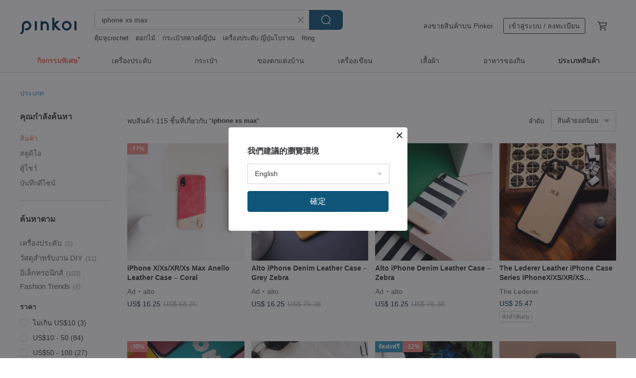

--- FILE ---
content_type: text/html; charset=utf-8
request_url: https://th.pinkoi.com/search?q=iphone%20xs%20max&ref_sec=related_keywords&ref_posn=5&ref_related_kw_type=auto&ref_created=1685619669&ref_entity=search_item_list&ref_entity_id=%E0%B9%80%E0%B8%84%E0%B8%AA%E0%B9%84%E0%B8%AD%E0%B9%82%E0%B8%9F14&ref_page=1&ref_pgsz=60&ref_pgsess=1685619669
body_size: 21245
content:

<!doctype html>

<html lang="th" class="web no-js s-not-login s-th webkit" xmlns:fb="http://ogp.me/ns/fb#">
<head prefix="og: http://ogp.me/ns# fb: http://ogp.me/ns/fb# ilovepinkoi: http://ogp.me/ns/fb/ilovepinkoi#">
    <meta charset="utf-8">

        <title>ผลการค้นหาทั้งหมด iphone xs max | iphone xs max | Pinkoi | ตลาดซื้อขายสินค้าดีไซน์ระหว่างประเทศของเอเชีย</title>
    <meta name="keywords" content="iphone xs max">

        <meta name="description" content="「iphone xs max」ผลการค้นหา - 115 รายการ The Lederer Leather iPhone Case Series iPhoneX/XS/XR/XS MAX/11/11 Pro/11 Pro MAXUS$ 25.47 Customized multi-color leather phone case iPhone Xs Max Xr 8Plus Huawei SamsungUS$ 22.12 iPhone 11 Series/XR/Xs Max Nordic Fashion Swedish Pop Phone Case-Greek Pink RoseUS$ 52.00 ค้าหางานดีไซน์ด้วยคีย์เวิร์ด">

    <meta name="twitter:card" content="summary_large_image">

        <meta property="og:title" content="iphone xs max | Pinkoi">
        <meta property="og:description" content="「iphone xs max」ผลการค้นหา - 115 รายการ The Lederer Leather iPhone Case Series iPhoneX/XS/XR/XS MAX/11/11 Pro/11 Pro MAXUS$ 25.47 Customized multi-color leather phone case iPhone Xs Max Xr 8Plus Huawei SamsungUS$ 22.12 iPhone 11 Series/XR/Xs Max Nordic Fashion Swedish Pop Phone Case-Greek Pink RoseUS$ 52.00 ค้าหางานดีไซน์ด้วยคีย์เวิร์ด">
        <meta property="og:image" content="https://cdn01.pinkoi.com/product/P4nbcDf6/0/1/800x0.jpg">

    <meta property="og:type" content="product">
        <meta property="og:url" content="https://th.pinkoi.com/search?q=iphone+xs+max&ref_sec=related_keywords&ref_posn=5&ref_related_kw_type=auto&ref_created=1685619669&ref_entity=search_item_list&ref_entity_id=%E0%B9%80%E0%B8%84%E0%B8%AA%E0%B9%84%E0%B8%AD%E0%B9%82%E0%B8%9F14&ref_page=1&ref_pgsz=60&ref_pgsess=1685619669"><link rel="canonical" href="https://th.pinkoi.com/search?q=iphone+xs+max"><link rel="next" href="https://th.pinkoi.com/search?q=iphone+xs+max&page=2">

    <link rel="alternate" href="android-app://com.pinkoi/http/th.pinkoi.com/search?q=iphone+xs+max">

        <script type="application/ld+json">{"@context": "http://schema.org", "@type": "BreadcrumbList", "itemListElement": [{"@type": "ListItem", "position": 1, "item": {"@id": "https://th.pinkoi.com", "name": "Pinkoi"}}, {"@type": "ListItem", "position": 2, "item": {"@id": "https://th.pinkoi.com/search", "name": "Search"}}, {"@type": "ListItem", "position": 3, "item": {"@id": "https://th.pinkoi.com/search?q=iphone+xs+max", "name": "iphone xs max"}}]}</script>

        <script type="application/ld+json">{"@context": "http://schema.org", "@type": "Product", "productID": "P4nbcDf6", "sku": "P4nbcDf6", "name": "The Lederer Leather iPhone Case Series iPhoneX/XS/XR/XS MAX/11/11 Pro/11 Pro MAX", "description": "Add a touch of luxury personalization to the leather phone case  it fits your iPhoneX XS XR XS MAX 11 11 Pro 11 Pro MAX", "image": ["https://cdn01.pinkoi.com/product/P4nbcDf6/0/1/500x0.jpg"], "brand": {"@type": "Brand", "name": "The Lederer"}, "offers": {"@type": "Offer", "priceCurrency": "THB", "price": 905, "availability": "http://schema.org/InStock", "priceValidUntil": "2026-07-20", "itemCondition": "http://schema.org/NewCondition", "url": "https://th.pinkoi.com/product/P4nbcDf6", "seller": {"@type": "Organization", "name": "The Lederer", "url": "https://th.pinkoi.com/store/thelederer"}, "hasMerchantReturnPolicy": [{"@type": "MerchantReturnPolicy", "returnPolicyCategory": "https://schema.org/MerchantReturnFiniteReturnWindow", "merchantReturnDays": 7, "returnMethod": "https://schema.org/ReturnByMail", "returnFees": "https://schema.org/FreeReturn", "applicableCountry": ["TW", "HK", "MO", "TH", "JP", "CN", "US", "SG", "CA"]}]}, "aggregateRating": {"@type": "AggregateRating", "ratingValue": 4.9, "reviewCount": 2716}}</script><script type="application/ld+json">{"@context": "http://schema.org", "@type": "Product", "productID": "J3SWRk6s", "sku": "J3SWRk6s", "name": "Customized multi-color leather phone case iPhone Xs Max Xr 8Plus Huawei Samsung", "description": "The phone case that really belongs to you  you can define it yourself whether it is color or letter", "image": ["https://cdn01.pinkoi.com/product/J3SWRk6s/0/1/500x0.jpg"], "brand": {"@type": "Brand", "name": "BOVER"}, "offers": {"@type": "Offer", "priceCurrency": "THB", "price": 787, "availability": "http://schema.org/InStock", "priceValidUntil": "2026-07-20", "itemCondition": "http://schema.org/NewCondition", "url": "https://th.pinkoi.com/product/J3SWRk6s", "seller": {"@type": "Organization", "name": "BOVER", "url": "https://th.pinkoi.com/store/bover"}, "hasMerchantReturnPolicy": [{"@type": "MerchantReturnPolicy", "returnPolicyCategory": "https://schema.org/MerchantReturnFiniteReturnWindow", "merchantReturnDays": 7, "returnMethod": "https://schema.org/ReturnByMail", "returnFees": "https://schema.org/FreeReturn", "applicableCountry": ["TW", "HK", "MO", "TH", "JP", "CN", "US", "SG", "CA"]}]}, "aggregateRating": {"@type": "AggregateRating", "ratingValue": 4.9, "reviewCount": 2536}}</script><script type="application/ld+json">{"@context": "http://schema.org", "@type": "Product", "productID": "sJkmtQwK", "sku": "sJkmtQwK", "name": "iPhone 11 Series/XR/Xs Max Nordic Fashion Swedish Pop Phone Case-Greek Pink Rose", "description": "iPhone 11 Series XR Xs Max Nordic Fashion Swedish Pop Phone Case-Greek Pink Rose\n\n  The computer will have color difference  and the color of the product is based on the actual product received", "image": ["https://cdn02.pinkoi.com/product/sJkmtQwK/0/1/500x0.jpg"], "brand": {"@type": "Brand", "name": "idealofsweden-tw"}, "offers": {"@type": "Offer", "priceCurrency": "THB", "price": 1540, "availability": "http://schema.org/InStock", "priceValidUntil": "2026-07-20", "itemCondition": "http://schema.org/NewCondition", "url": "https://th.pinkoi.com/product/sJkmtQwK", "seller": {"@type": "Organization", "name": "idealofsweden-tw", "url": "https://th.pinkoi.com/store/idealofsweden-tw"}, "hasMerchantReturnPolicy": [{"@type": "MerchantReturnPolicy", "returnPolicyCategory": "https://schema.org/MerchantReturnFiniteReturnWindow", "merchantReturnDays": 7, "returnMethod": "https://schema.org/ReturnByMail", "returnFees": "https://schema.org/FreeReturn", "applicableCountry": ["TW", "HK", "MO", "TH", "JP", "CN", "US", "SG", "CA"]}]}, "aggregateRating": {"@type": "AggregateRating", "ratingValue": 5.0, "reviewCount": 5}}</script><script type="application/ld+json">{"@context": "http://schema.org", "@type": "Product", "productID": "Z9xd2hDw", "sku": "Z9xd2hDw", "name": "\u0e40\u0e04\u0e2a\u0e42\u0e17\u0e23\u0e28\u0e31\u0e1e\u0e17\u0e4c iPhone \u0e40\u0e1b\u0e25\u0e37\u0e2d\u0e01\u0e2b\u0e2d\u0e22\u0e18\u0e23\u0e23\u0e21\u0e0a\u0e32\u0e15\u0e34\u0e2a\u0e35\u0e1f\u0e49\u0e32\u0e25\u0e36\u0e01 - \u0e17\u0e33\u0e21\u0e37\u0e2d\u0e42\u0e14\u0e22\u0e0a\u0e48\u0e32\u0e07\u0e1d\u0e35\u0e21\u0e37\u0e2d - \u0e04\u0e38\u0e13\u0e20\u0e32\u0e1e\u0e2a\u0e39\u0e07 - \u0e2a", "description": "\u0e40\u0e04\u0e2a\u0e42\u0e17\u0e23\u0e28\u0e31\u0e1e\u0e17\u0e4c\u0e2b\u0e2d\u0e22\u0e18\u0e23\u0e23\u0e21\u0e0a\u0e32\u0e15\u0e34 \u0e17\u0e33\u0e14\u0e49\u0e27\u0e22\u0e21\u0e37\u0e2d! \u0e43\u0e2b\u0e49\u0e02\u0e2d\u0e07\u0e02\u0e27\u0e31\u0e0d\u0e08\u0e32\u0e01\u0e18\u0e23\u0e23\u0e21\u0e0a\u0e32\u0e15\u0e34\u0e40\u0e1b\u0e47\u0e19\u0e40\u0e1e\u0e37\u0e48\u0e2d\u0e19\u0e43\u0e19\u0e0a\u0e35\u0e27\u0e34\u0e15\u0e1b\u0e23\u0e30\u0e08\u0e33\u0e27\u0e31\u0e19\u0e02\u0e2d\u0e07\u0e04\u0e38\u0e13! \u0e1c\u0e25\u0e34\u0e15\u0e08\u0e32\u0e01\u0e2b\u0e2d\u0e22\u0e18\u0e23\u0e23\u0e21\u0e0a\u0e32\u0e15\u0e34 \u0e40\u0e1b\u0e25\u0e48\u0e07\u0e1b\u0e23\u0e30\u0e01\u0e32\u0e22\u0e04\u0e27", "image": ["https://cdn01.pinkoi.com/product/Z9xd2hDw/0/4/500x0.jpg"], "brand": {"@type": "Brand", "name": "IOAEstudio"}, "offers": {"@type": "Offer", "priceCurrency": "THB", "price": 1350, "availability": "http://schema.org/InStock", "priceValidUntil": "2026-07-20", "itemCondition": "http://schema.org/NewCondition", "url": "https://th.pinkoi.com/product/Z9xd2hDw", "seller": {"@type": "Organization", "name": "IOAEstudio", "url": "https://th.pinkoi.com/store/itsokey"}, "hasMerchantReturnPolicy": [{"@type": "MerchantReturnPolicy", "returnPolicyCategory": "https://schema.org/MerchantReturnFiniteReturnWindow", "merchantReturnDays": 7, "returnMethod": "https://schema.org/ReturnByMail", "returnFees": "https://schema.org/FreeReturn", "applicableCountry": ["TW", "HK", "MO", "TH", "JP", "CN", "US", "SG", "CA"]}]}, "aggregateRating": {"@type": "AggregateRating", "ratingValue": 5.0, "reviewCount": 18}}</script><script type="application/ld+json">{"@context": "http://schema.org", "@type": "Product", "productID": "Jp5ezBK4", "sku": "Jp5ezBK4", "name": "Chill three o'clock in the morning/Rhino Shield-anti-fall iPhone15/14/13/12/11/pro mobile phone case", "description": "Use the Rhino Shield SolidSuit anti-fall shell  It is formed in one piece and fits the device tightly  It will not loosen due to falling  It can absorb the impact of a drop of 3 5 meters  The fabric is comfortable and has a fine texture  The texture is similar to leather  providing high-quality scratch resistance    the thickness of the mobile phone case is less than 0 3 cm and the weight is as light as 30g  It is the thinnest and anti-fall mobile phone case on the market", "image": ["https://cdn01.pinkoi.com/product/Jp5ezBK4/0/2/500x0.jpg"], "brand": {"@type": "Brand", "name": "zhou1989"}, "offers": {"@type": "Offer", "priceCurrency": "THB", "price": 1570, "availability": "http://schema.org/InStock", "priceValidUntil": "2026-07-20", "itemCondition": "http://schema.org/NewCondition", "url": "https://th.pinkoi.com/product/Jp5ezBK4", "seller": {"@type": "Organization", "name": "zhou1989", "url": "https://th.pinkoi.com/store/zhou1989"}, "hasMerchantReturnPolicy": [{"@type": "MerchantReturnPolicy", "returnPolicyCategory": "https://schema.org/MerchantReturnFiniteReturnWindow", "merchantReturnDays": 7, "returnMethod": "https://schema.org/ReturnByMail", "returnFees": "https://schema.org/FreeReturn", "applicableCountry": ["TW", "HK", "MO", "TH", "JP", "CN", "US", "SG", "CA"]}]}, "aggregateRating": {"@type": "AggregateRating", "ratingValue": 4.9, "reviewCount": 338}}</script><script type="application/ld+json">{"@context": "http://schema.org", "@type": "Product", "productID": "AnLcBHKt", "sku": "AnLcBHKt", "name": "Don'Worry Be Happy iPhone Case for 7,8,plus,X,XS,XR,max,11 pro,11 max,SE3 gift", "description": "The chassis retains charging and volume adjustment holes Excellent tightness one-piece design Provide perfect protection", "image": ["https://cdn01.pinkoi.com/product/AnLcBHKt/0/1/500x0.jpg"], "brand": {"@type": "Brand", "name": "INJOY mall"}, "offers": {"@type": "Offer", "priceCurrency": "THB", "price": 618, "availability": "http://schema.org/InStock", "priceValidUntil": "2026-07-20", "itemCondition": "http://schema.org/NewCondition", "url": "https://th.pinkoi.com/product/AnLcBHKt", "seller": {"@type": "Organization", "name": "INJOY mall", "url": "https://th.pinkoi.com/store/injoymall"}, "hasMerchantReturnPolicy": [{"@type": "MerchantReturnPolicy", "returnPolicyCategory": "https://schema.org/MerchantReturnFiniteReturnWindow", "merchantReturnDays": 7, "returnMethod": "https://schema.org/ReturnByMail", "returnFees": "https://schema.org/FreeReturn", "applicableCountry": ["TW", "HK", "MO", "TH", "JP", "CN", "US", "SG", "CA"]}]}, "aggregateRating": {"@type": "AggregateRating", "ratingValue": 5.0, "reviewCount": 7250}}</script><script type="application/ld+json">{"@context": "http://schema.org", "@type": "Product", "productID": "LWVMHdKQ", "sku": "LWVMHdKQ", "name": "[Pure wood phone case] iPhone XS Max-Rosewood", "description": "The top pure wood craft  only 1 2mm thick  fully fits the phone  and maintains the original streamline of the phone  pure wood natural texture  with unique texture and color \nIf you want to get rid of the unchanging sense of plastic  you can't miss thi", "image": ["https://cdn02.pinkoi.com/product/LWVMHdKQ/0/1/500x0.jpg"], "brand": {"@type": "Brand", "name": "carrydesign"}, "offers": {"@type": "Offer", "priceCurrency": "THB", "price": 1242, "availability": "http://schema.org/InStock", "priceValidUntil": "2026-07-20", "itemCondition": "http://schema.org/NewCondition", "url": "https://th.pinkoi.com/product/LWVMHdKQ", "seller": {"@type": "Organization", "name": "carrydesign", "url": "https://th.pinkoi.com/store/carrydesign"}, "hasMerchantReturnPolicy": [{"@type": "MerchantReturnPolicy", "returnPolicyCategory": "https://schema.org/MerchantReturnFiniteReturnWindow", "merchantReturnDays": 7, "returnMethod": "https://schema.org/ReturnByMail", "returnFees": "https://schema.org/FreeReturn", "applicableCountry": ["TW", "HK", "MO", "TH", "JP", "CN", "US", "SG", "CA"]}]}, "aggregateRating": {"@type": "AggregateRating", "ratingValue": 5.0, "reviewCount": 30}}</script><script type="application/ld+json">{"@context": "http://schema.org", "@type": "Product", "productID": "EtrrrK3U", "sku": "EtrrrK3U", "name": "IPhone 7 8 PLUS XR MAX 11 pro mobile phone silicone case", "description": "Minimalist hanging neck phone case is suitable for making various models of Apple series", "image": ["https://cdn02.pinkoi.com/product/EtrrrK3U/0/500x0.jpg"], "brand": {"@type": "Brand", "name": "hening2014"}, "offers": {"@type": "Offer", "priceCurrency": "THB", "price": 402, "availability": "http://schema.org/InStock", "priceValidUntil": "2026-07-20", "itemCondition": "http://schema.org/NewCondition", "url": "https://th.pinkoi.com/product/EtrrrK3U", "seller": {"@type": "Organization", "name": "hening2014", "url": "https://th.pinkoi.com/store/hening2014"}, "hasMerchantReturnPolicy": [{"@type": "MerchantReturnPolicy", "returnPolicyCategory": "https://schema.org/MerchantReturnFiniteReturnWindow", "merchantReturnDays": 7, "returnMethod": "https://schema.org/ReturnByMail", "returnFees": "https://schema.org/FreeReturn", "applicableCountry": ["TW", "HK", "MO", "TH", "JP", "CN", "US", "SG", "CA"]}]}, "aggregateRating": {"@type": "AggregateRating", "ratingValue": 4.9, "reviewCount": 3645}}</script><script type="application/ld+json">{"@context": "http://schema.org", "@type": "Product", "productID": "7RFYGMNH", "sku": "7RFYGMNH", "name": "Handwritten customization iPhone Case forX,XS,XR,max,12pro,12max,SE3,13,14 gift", "description": "The chassis retains charging and volume adjustment holes Excellent tightness one-piece design Provide perfect protection", "image": ["https://cdn01.pinkoi.com/product/7RFYGMNH/0/2/500x0.jpg"], "brand": {"@type": "Brand", "name": "INJOY mall"}, "offers": {"@type": "Offer", "priceCurrency": "THB", "price": 827, "availability": "http://schema.org/InStock", "priceValidUntil": "2026-07-20", "itemCondition": "http://schema.org/NewCondition", "url": "https://th.pinkoi.com/product/7RFYGMNH", "seller": {"@type": "Organization", "name": "INJOY mall", "url": "https://th.pinkoi.com/store/injoymall"}, "hasMerchantReturnPolicy": [{"@type": "MerchantReturnPolicy", "returnPolicyCategory": "https://schema.org/MerchantReturnFiniteReturnWindow", "merchantReturnDays": 7, "returnMethod": "https://schema.org/ReturnByMail", "returnFees": "https://schema.org/FreeReturn", "applicableCountry": ["TW", "HK", "MO", "TH", "JP", "CN", "US", "SG", "CA"]}]}, "aggregateRating": {"@type": "AggregateRating", "ratingValue": 5.0, "reviewCount": 7250}}</script><script type="application/ld+json">{"@context": "http://schema.org", "@type": "Product", "productID": "wcU4Jaum", "sku": "wcU4Jaum", "name": "Playful Childhood Eye iPhone Case for 8,plus,XS,XR,max,11 pro,11 max,SE3", "description": "The chassis retains charging and volume adjustment holes Excellent tightness one-piece design Provide perfect protection", "image": ["https://cdn02.pinkoi.com/product/wcU4Jaum/0/1/500x0.jpg"], "brand": {"@type": "Brand", "name": "INJOY mall"}, "offers": {"@type": "Offer", "priceCurrency": "THB", "price": 618, "availability": "http://schema.org/InStock", "priceValidUntil": "2026-07-20", "itemCondition": "http://schema.org/NewCondition", "url": "https://th.pinkoi.com/product/wcU4Jaum", "seller": {"@type": "Organization", "name": "INJOY mall", "url": "https://th.pinkoi.com/store/injoymall"}, "hasMerchantReturnPolicy": [{"@type": "MerchantReturnPolicy", "returnPolicyCategory": "https://schema.org/MerchantReturnFiniteReturnWindow", "merchantReturnDays": 7, "returnMethod": "https://schema.org/ReturnByMail", "returnFees": "https://schema.org/FreeReturn", "applicableCountry": ["TW", "HK", "MO", "TH", "JP", "CN", "US", "SG", "CA"]}]}, "aggregateRating": {"@type": "AggregateRating", "ratingValue": 5.0, "reviewCount": 7250}}</script><script type="application/ld+json">{"@context": "http://schema.org", "@type": "Product", "productID": "UzK3TKAF", "sku": "UzK3TKAF", "name": "Love breath iPhone Case for 8,plus,XS,XR,max,11 pro,11 max,SE3", "description": "The chassis retains charging and volume adjustment holes Excellent tightness one-piece design Provide perfect protection", "image": ["https://cdn01.pinkoi.com/product/UzK3TKAF/0/1/500x0.jpg"], "brand": {"@type": "Brand", "name": "INJOY mall"}, "offers": {"@type": "Offer", "priceCurrency": "THB", "price": 618, "availability": "http://schema.org/InStock", "priceValidUntil": "2026-07-20", "itemCondition": "http://schema.org/NewCondition", "url": "https://th.pinkoi.com/product/UzK3TKAF", "seller": {"@type": "Organization", "name": "INJOY mall", "url": "https://th.pinkoi.com/store/injoymall"}, "hasMerchantReturnPolicy": [{"@type": "MerchantReturnPolicy", "returnPolicyCategory": "https://schema.org/MerchantReturnFiniteReturnWindow", "merchantReturnDays": 7, "returnMethod": "https://schema.org/ReturnByMail", "returnFees": "https://schema.org/FreeReturn", "applicableCountry": ["TW", "HK", "MO", "TH", "JP", "CN", "US", "SG", "CA"]}]}, "aggregateRating": {"@type": "AggregateRating", "ratingValue": 5.0, "reviewCount": 7250}}</script><script type="application/ld+json">{"@context": "http://schema.org", "@type": "Product", "productID": "iBY4LLsZ", "sku": "iBY4LLsZ", "name": "Cute sloth Pattern Phone case for iPhone 15 14 Pro Max Plus 13 12 11 mini SE XS", "description": "Pick a phone case to change your mood  \nWelcome to custom-made  Our designer will make your design come true", "image": ["https://cdn01.pinkoi.com/product/iBY4LLsZ/0/1/500x0.jpg"], "brand": {"@type": "Brand", "name": "Gagby Design"}, "offers": {"@type": "Offer", "priceCurrency": "THB", "price": 385, "availability": "http://schema.org/InStock", "priceValidUntil": "2026-07-20", "itemCondition": "http://schema.org/NewCondition", "url": "https://th.pinkoi.com/product/iBY4LLsZ", "seller": {"@type": "Organization", "name": "Gagby Design", "url": "https://th.pinkoi.com/store/gagby"}, "hasMerchantReturnPolicy": [{"@type": "MerchantReturnPolicy", "returnPolicyCategory": "https://schema.org/MerchantReturnFiniteReturnWindow", "merchantReturnDays": 7, "returnMethod": "https://schema.org/ReturnByMail", "returnFees": "https://schema.org/FreeReturn", "applicableCountry": ["TW", "HK", "MO", "TH", "JP", "CN", "US", "SG", "CA"]}]}, "aggregateRating": {"@type": "AggregateRating", "ratingValue": 4.9, "reviewCount": 2997}}</script><script type="application/ld+json">{"@context": "http://schema.org", "@type": "Product", "productID": "zwXKkAaD", "sku": "zwXKkAaD", "name": "Blooming Season-Galaxy Starry Night/Rhino Shield-Anti-fall iPhone15/14/13/12/11 mobile phone case", "description": "Use the Rhino Shield SolidSuit anti-fall shell  It is formed in one piece and fits the device tightly  It will not loosen due to falling  It can absorb the impact of a drop of 3 5 meters  The fabric is comfortable and has a fine texture  The texture is similar to leather  providing high-quality scratch resistance    the thickness of the mobile phone case is less than 0 3 cm and the weight is as light as 30g  It is the thinnest and anti-fall mobile phone case on the market", "image": ["https://cdn01.pinkoi.com/product/zwXKkAaD/0/4/500x0.jpg"], "brand": {"@type": "Brand", "name": "zhou1989"}, "offers": {"@type": "Offer", "priceCurrency": "THB", "price": 1570, "availability": "http://schema.org/InStock", "priceValidUntil": "2026-07-20", "itemCondition": "http://schema.org/NewCondition", "url": "https://th.pinkoi.com/product/zwXKkAaD", "seller": {"@type": "Organization", "name": "zhou1989", "url": "https://th.pinkoi.com/store/zhou1989"}, "hasMerchantReturnPolicy": [{"@type": "MerchantReturnPolicy", "returnPolicyCategory": "https://schema.org/MerchantReturnFiniteReturnWindow", "merchantReturnDays": 7, "returnMethod": "https://schema.org/ReturnByMail", "returnFees": "https://schema.org/FreeReturn", "applicableCountry": ["TW", "HK", "MO", "TH", "JP", "CN", "US", "SG", "CA"]}]}, "aggregateRating": {"@type": "AggregateRating", "ratingValue": 4.9, "reviewCount": 338}}</script><script type="application/ld+json">{"@context": "http://schema.org", "@type": "Product", "productID": "tTD99S9D", "sku": "tTD99S9D", "name": "Forest Tree iphone case for i7,i8,plus,iX,iXS,iXR,iXS max,SE3 gift , accessories", "description": "The chassis retains charging and volume adjustment holes Excellent tightness one-piece design Provide perfect protection", "image": ["https://cdn01.pinkoi.com/product/tTD99S9D/0/1/500x0.jpg"], "brand": {"@type": "Brand", "name": "INJOY mall"}, "offers": {"@type": "Offer", "priceCurrency": "THB", "price": 618, "availability": "http://schema.org/InStock", "priceValidUntil": "2026-07-20", "itemCondition": "http://schema.org/NewCondition", "url": "https://th.pinkoi.com/product/tTD99S9D", "seller": {"@type": "Organization", "name": "INJOY mall", "url": "https://th.pinkoi.com/store/injoymall"}, "hasMerchantReturnPolicy": [{"@type": "MerchantReturnPolicy", "returnPolicyCategory": "https://schema.org/MerchantReturnFiniteReturnWindow", "merchantReturnDays": 7, "returnMethod": "https://schema.org/ReturnByMail", "returnFees": "https://schema.org/FreeReturn", "applicableCountry": ["TW", "HK", "MO", "TH", "JP", "CN", "US", "SG", "CA"]}]}, "aggregateRating": {"@type": "AggregateRating", "ratingValue": 5.0, "reviewCount": 7250}}</script><script type="application/ld+json">{"@context": "http://schema.org", "@type": "Product", "productID": "1PdpPYGI", "sku": "1PdpPYGI", "name": "Cherry Wood phone Case Cover iPhone 14 13 12 11 mini Pro Max X XR XS 8 7 plus", "description": "Natural Wood iPhone case\n\nEach Wood case has it's own unique wood grain", "image": ["https://cdn02.pinkoi.com/product/1PdpPYGI/0/1/500x0.jpg"], "brand": {"@type": "Brand", "name": "naturaism"}, "offers": {"@type": "Offer", "priceCurrency": "THB", "price": 523, "availability": "http://schema.org/InStock", "priceValidUntil": "2026-07-20", "itemCondition": "http://schema.org/NewCondition", "url": "https://th.pinkoi.com/product/1PdpPYGI", "seller": {"@type": "Organization", "name": "naturaism", "url": "https://th.pinkoi.com/store/naturaism"}, "hasMerchantReturnPolicy": [{"@type": "MerchantReturnPolicy", "returnPolicyCategory": "https://schema.org/MerchantReturnFiniteReturnWindow", "merchantReturnDays": 7, "returnMethod": "https://schema.org/ReturnByMail", "returnFees": "https://schema.org/FreeReturn", "applicableCountry": ["TW", "HK", "MO", "TH", "JP", "CN", "US", "SG", "CA"]}]}, "aggregateRating": {"@type": "AggregateRating", "ratingValue": 4.8, "reviewCount": 1568}}</script><script type="application/ld+json">{"@context": "http://schema.org", "@type": "Product", "productID": "DKQ7qC3q", "sku": "DKQ7qC3q", "name": "Neon Liquid Sand Astronat Cover iphone case for 7,8,X,XS,XR,max,11pro,11max,SE2", "description": "Our durable hardshell exterior is co-molded with a soft  impact-absorbing layer for complete protection in a flexible", "image": ["https://cdn02.pinkoi.com/product/DKQ7qC3q/0/2/500x0.jpg"], "brand": {"@type": "Brand", "name": "INJOY mall"}, "offers": {"@type": "Offer", "priceCurrency": "THB", "price": 827, "availability": "http://schema.org/InStock", "priceValidUntil": "2026-07-20", "itemCondition": "http://schema.org/NewCondition", "url": "https://th.pinkoi.com/product/DKQ7qC3q", "seller": {"@type": "Organization", "name": "INJOY mall", "url": "https://th.pinkoi.com/store/injoymall"}, "hasMerchantReturnPolicy": [{"@type": "MerchantReturnPolicy", "returnPolicyCategory": "https://schema.org/MerchantReturnFiniteReturnWindow", "merchantReturnDays": 7, "returnMethod": "https://schema.org/ReturnByMail", "returnFees": "https://schema.org/FreeReturn", "applicableCountry": ["TW", "HK", "MO", "TH", "JP", "CN", "US", "SG", "CA"]}]}, "aggregateRating": {"@type": "AggregateRating", "ratingValue": 5.0, "reviewCount": 7250}}</script><script type="application/ld+json">{"@context": "http://schema.org", "@type": "Product", "productID": "sGDcx8NV", "sku": "sGDcx8NV", "name": "Flower in the grindstone/Rhino Shield-anti-fall iPhone 15 14 13 12 11 pro mobile phone case", "description": "Use the Rhino Shield SolidSuit anti-fall shell  It is formed in one piece and fits the device tightly  It will not loosen due to falling  It can absorb the impact of a drop of 3 5 meters  The fabric is comfortable and has a fine texture  The texture is similar to leather  providing high-quality scratch resistance    the thickness of the mobile phone case is less than 0 3 cm and the weight is as light as 30g  It is the thinnest and anti-fall mobile phone case on the market", "image": ["https://cdn01.pinkoi.com/product/sGDcx8NV/0/3/500x0.jpg"], "brand": {"@type": "Brand", "name": "zhou1989"}, "offers": {"@type": "Offer", "priceCurrency": "THB", "price": 1570, "availability": "http://schema.org/InStock", "priceValidUntil": "2026-07-20", "itemCondition": "http://schema.org/NewCondition", "url": "https://th.pinkoi.com/product/sGDcx8NV", "seller": {"@type": "Organization", "name": "zhou1989", "url": "https://th.pinkoi.com/store/zhou1989"}, "hasMerchantReturnPolicy": [{"@type": "MerchantReturnPolicy", "returnPolicyCategory": "https://schema.org/MerchantReturnFiniteReturnWindow", "merchantReturnDays": 7, "returnMethod": "https://schema.org/ReturnByMail", "returnFees": "https://schema.org/FreeReturn", "applicableCountry": ["TW", "HK", "MO", "TH", "JP", "CN", "US", "SG", "CA"]}]}, "aggregateRating": {"@type": "AggregateRating", "ratingValue": 4.9, "reviewCount": 338}}</script><script type="application/ld+json">{"@context": "http://schema.org", "@type": "Product", "productID": "ttCBCXXJ", "sku": "ttCBCXXJ", "name": "Handmade phone case, iPhone XS Max, Alcohol Inks", "description": "Details\nHandmade phone case cover \nFit for Apple iPhone XS Max", "image": ["https://cdn01.pinkoi.com/product/ttCBCXXJ/0/1/500x0.jpg"], "brand": {"@type": "Brand", "name": "annys-workshop"}, "offers": {"@type": "Offer", "priceCurrency": "THB", "price": 557, "availability": "http://schema.org/InStock", "priceValidUntil": "2026-07-20", "itemCondition": "http://schema.org/NewCondition", "url": "https://th.pinkoi.com/product/ttCBCXXJ", "seller": {"@type": "Organization", "name": "annys-workshop", "url": "https://th.pinkoi.com/store/annys-workshop"}, "hasMerchantReturnPolicy": [{"@type": "MerchantReturnPolicy", "returnPolicyCategory": "https://schema.org/MerchantReturnFiniteReturnWindow", "merchantReturnDays": 7, "returnMethod": "https://schema.org/ReturnByMail", "returnFees": "https://schema.org/FreeReturn", "applicableCountry": ["TW", "HK", "MO", "TH", "JP", "CN", "US", "SG", "CA"]}]}, "aggregateRating": {"@type": "AggregateRating", "ratingValue": 5.0, "reviewCount": 1349}}</script><script type="application/ld+json">{"@context": "http://schema.org", "@type": "Product", "productID": "VsP3kBhT", "sku": "VsP3kBhT", "name": "pressed flower phone case", "description": "Pressed flower phone case", "image": ["https://cdn01.pinkoi.com/product/VsP3kBhT/0/1/500x0.jpg"], "brand": {"@type": "Brand", "name": "Rubilization"}, "offers": {"@type": "Offer", "priceCurrency": "THB", "price": 452, "availability": "http://schema.org/InStock", "priceValidUntil": "2026-07-20", "itemCondition": "http://schema.org/NewCondition", "url": "https://th.pinkoi.com/product/VsP3kBhT", "seller": {"@type": "Organization", "name": "Rubilization", "url": "https://th.pinkoi.com/store/rubilization"}, "hasMerchantReturnPolicy": [{"@type": "MerchantReturnPolicy", "returnPolicyCategory": "https://schema.org/MerchantReturnFiniteReturnWindow", "merchantReturnDays": 7, "returnMethod": "https://schema.org/ReturnByMail", "returnFees": "https://schema.org/FreeReturn", "applicableCountry": ["TW", "HK", "MO", "TH", "JP", "CN", "US", "SG", "CA"]}]}, "aggregateRating": {"@type": "AggregateRating", "ratingValue": 5.0, "reviewCount": 1939}}</script><script type="application/ld+json">{"@context": "http://schema.org", "@type": "Product", "productID": "H6KnzPkt", "sku": "H6KnzPkt", "name": "Sleepwalking Cat/Rhino Shield-Anti-fall iPhone15/14/13/12/11/pro mobile phone case", "description": "Use the Rhino Shield SolidSuit anti-fall shell  It is formed in one piece and fits the device tightly  It will not loosen due to falling  It can absorb the impact of a drop of 3 5 meters  The fabric is comfortable and has a fine texture  The texture is similar to leather  providing high-quality scratch resistance    the thickness of the mobile phone case is less than 0 3 cm and the weight is as light as 30g  It is the thinnest and anti-fall mobile phone case on the market", "image": ["https://cdn01.pinkoi.com/product/H6KnzPkt/0/7/500x0.jpg"], "brand": {"@type": "Brand", "name": "zhou1989"}, "offers": {"@type": "Offer", "priceCurrency": "THB", "price": 1570, "availability": "http://schema.org/InStock", "priceValidUntil": "2026-07-20", "itemCondition": "http://schema.org/NewCondition", "url": "https://th.pinkoi.com/product/H6KnzPkt", "seller": {"@type": "Organization", "name": "zhou1989", "url": "https://th.pinkoi.com/store/zhou1989"}, "hasMerchantReturnPolicy": [{"@type": "MerchantReturnPolicy", "returnPolicyCategory": "https://schema.org/MerchantReturnFiniteReturnWindow", "merchantReturnDays": 7, "returnMethod": "https://schema.org/ReturnByMail", "returnFees": "https://schema.org/FreeReturn", "applicableCountry": ["TW", "HK", "MO", "TH", "JP", "CN", "US", "SG", "CA"]}]}, "aggregateRating": {"@type": "AggregateRating", "ratingValue": 4.9, "reviewCount": 338}}</script><script type="application/ld+json">{"@context": "http://schema.org", "@type": "Product", "productID": "qX2W3w4Z", "sku": "qX2W3w4Z", "name": "Dog Love to drink hot coco iPhone Case for 8,plus,XS,XR,max,11 pro,11 max,SE3", "description": "The chassis retains charging and volume adjustment holes Excellent tightness one-piece design Provide perfect protection", "image": ["https://cdn01.pinkoi.com/product/qX2W3w4Z/0/1/500x0.jpg"], "brand": {"@type": "Brand", "name": "INJOY mall"}, "offers": {"@type": "Offer", "priceCurrency": "THB", "price": 618, "availability": "http://schema.org/InStock", "priceValidUntil": "2026-07-20", "itemCondition": "http://schema.org/NewCondition", "url": "https://th.pinkoi.com/product/qX2W3w4Z", "seller": {"@type": "Organization", "name": "INJOY mall", "url": "https://th.pinkoi.com/store/injoymall"}, "hasMerchantReturnPolicy": [{"@type": "MerchantReturnPolicy", "returnPolicyCategory": "https://schema.org/MerchantReturnFiniteReturnWindow", "merchantReturnDays": 7, "returnMethod": "https://schema.org/ReturnByMail", "returnFees": "https://schema.org/FreeReturn", "applicableCountry": ["TW", "HK", "MO", "TH", "JP", "CN", "US", "SG", "CA"]}]}, "aggregateRating": {"@type": "AggregateRating", "ratingValue": 5.0, "reviewCount": 7250}}</script><script type="application/ld+json">{"@context": "http://schema.org", "@type": "Product", "productID": "rpsdAXYA", "sku": "rpsdAXYA", "name": "Navy Pink Stripe iPhone 16/15/14/13/12/11/XS MagSafe Case", "description": "Tough Case is a dual-layer structure that provides up to 2 meters of drop-proof protection with MIL-STD grade  More than 70 beautiful designs for iPhone or Samsung models  Let's customise a phone case as a gift for friends and family", "image": ["https://cdn02.pinkoi.com/product/rpsdAXYA/0/1/500x0.jpg"], "brand": {"@type": "Brand", "name": "POLAR POLAR\u00ae"}, "offers": {"@type": "Offer", "priceCurrency": "THB", "price": 1081, "availability": "http://schema.org/InStock", "priceValidUntil": "2026-07-20", "itemCondition": "http://schema.org/NewCondition", "url": "https://th.pinkoi.com/product/rpsdAXYA", "seller": {"@type": "Organization", "name": "POLAR POLAR\u00ae", "url": "https://th.pinkoi.com/store/polarpolarofficial"}, "hasMerchantReturnPolicy": [{"@type": "MerchantReturnPolicy", "returnPolicyCategory": "https://schema.org/MerchantReturnFiniteReturnWindow", "merchantReturnDays": 7, "returnMethod": "https://schema.org/ReturnByMail", "returnFees": "https://schema.org/FreeReturn", "applicableCountry": ["TW", "HK", "MO", "TH", "JP", "CN", "US", "SG", "CA"]}]}, "aggregateRating": {"@type": "AggregateRating", "ratingValue": 4.9, "reviewCount": 761}}</script><script type="application/ld+json">{"@context": "http://schema.org", "@type": "Product", "productID": "haJ8QAt5", "sku": "haJ8QAt5", "name": "iPhone case made from Italian full-grain vegetable-tanned leather", "description": "Leather case for your iPhone made of full grain vegetable tanned leather  that acquires a beautiful patina with use  Made in full cover design  with covered buttons by TPU shell  for better protection  Edge of the cases rises on about 1 mm above screen", "image": ["https://cdn01.pinkoi.com/product/haJ8QAt5/0/2/500x0.jpg"], "brand": {"@type": "Brand", "name": "Geometric Goods"}, "offers": {"@type": "Offer", "priceCurrency": "THB", "price": 1532, "availability": "http://schema.org/InStock", "priceValidUntil": "2026-07-20", "itemCondition": "http://schema.org/NewCondition", "url": "https://th.pinkoi.com/product/haJ8QAt5", "seller": {"@type": "Organization", "name": "Geometric Goods", "url": "https://th.pinkoi.com/store/geometricgoods"}, "hasMerchantReturnPolicy": [{"@type": "MerchantReturnPolicy", "returnPolicyCategory": "https://schema.org/MerchantReturnFiniteReturnWindow", "merchantReturnDays": 7, "returnMethod": "https://schema.org/ReturnByMail", "returnFees": "https://schema.org/FreeReturn", "applicableCountry": ["TW", "HK", "MO", "TH", "JP", "CN", "US", "SG", "CA"]}]}, "aggregateRating": {"@type": "AggregateRating", "ratingValue": 5.0, "reviewCount": 25}}</script><script type="application/ld+json">{"@context": "http://schema.org", "@type": "Product", "productID": "8bYUgd6J", "sku": "8bYUgd6J", "name": "Patchwork Leather Phone Case DIY Kit | iPhone 17 Plus Xs Max XR | Hot Stamping | Embossing", "description": "Decisions  decisions  Our Patchwork Leather Phone Case DIY Kit is finally here  Choose your own leather colors and fit for models from iPhone 6 7 8 SE2 all the way to iPhone 17 series   And a little secret  our name-engraving service is super popular", "image": ["https://cdn01.pinkoi.com/product/8bYUgd6J/0/1/500x0.jpg"], "brand": {"@type": "Brand", "name": "leatherism"}, "offers": {"@type": "Offer", "priceCurrency": "THB", "price": 479, "availability": "http://schema.org/InStock", "priceValidUntil": "2026-07-20", "itemCondition": "http://schema.org/NewCondition", "url": "https://th.pinkoi.com/product/8bYUgd6J", "seller": {"@type": "Organization", "name": "leatherism", "url": "https://th.pinkoi.com/store/leatherism"}, "hasMerchantReturnPolicy": [{"@type": "MerchantReturnPolicy", "returnPolicyCategory": "https://schema.org/MerchantReturnFiniteReturnWindow", "merchantReturnDays": 7, "returnMethod": "https://schema.org/ReturnByMail", "returnFees": "https://schema.org/FreeReturn", "applicableCountry": ["TW", "HK", "MO", "TH", "JP", "CN", "US", "SG", "CA"]}]}, "aggregateRating": {"@type": "AggregateRating", "ratingValue": 5.0, "reviewCount": 2610}}</script><script type="application/ld+json">{"@context": "http://schema.org", "@type": "Product", "productID": "xVkmfdN2", "sku": "xVkmfdN2", "name": "Handmade phone case,iPhone XS Max, Alcohol Inks, circle", "description": "Details\nHandmade phone case cover \nFit for Apple iPhone XS Max", "image": ["https://cdn01.pinkoi.com/product/xVkmfdN2/0/5/500x0.jpg"], "brand": {"@type": "Brand", "name": "annys-workshop"}, "offers": {"@type": "Offer", "priceCurrency": "THB", "price": 588, "availability": "http://schema.org/InStock", "priceValidUntil": "2026-07-20", "itemCondition": "http://schema.org/NewCondition", "url": "https://th.pinkoi.com/product/xVkmfdN2", "seller": {"@type": "Organization", "name": "annys-workshop", "url": "https://th.pinkoi.com/store/annys-workshop"}, "hasMerchantReturnPolicy": [{"@type": "MerchantReturnPolicy", "returnPolicyCategory": "https://schema.org/MerchantReturnFiniteReturnWindow", "merchantReturnDays": 7, "returnMethod": "https://schema.org/ReturnByMail", "returnFees": "https://schema.org/FreeReturn", "applicableCountry": ["TW", "HK", "MO", "TH", "JP", "CN", "US", "SG", "CA"]}]}, "aggregateRating": {"@type": "AggregateRating", "ratingValue": 5.0, "reviewCount": 1349}}</script><script type="application/ld+json">{"@context": "http://schema.org", "@type": "Product", "productID": "wpqaeeav", "sku": "wpqaeeav", "name": "The fragrance of flowers in dreams/Rhino Shield-anti-fall iPhone15/14/13/12/11/pro mobile phone case", "description": "Use the Rhino Shield SolidSuit anti-fall shell  It is formed in one piece and fits the device tightly  It will not loosen due to falling  It can absorb the impact of a drop of 3 5 meters  The fabric is comfortable and has a fine texture  The texture is similar to leather  providing high-quality scratch resistance    the thickness of the mobile phone case is less than 0 3 cm and the weight is as light as 30g  It is the thinnest and anti-fall mobile phone case on the market", "image": ["https://cdn01.pinkoi.com/product/wpqaeeav/0/6/500x0.jpg"], "brand": {"@type": "Brand", "name": "zhou1989"}, "offers": {"@type": "Offer", "priceCurrency": "THB", "price": 1570, "availability": "http://schema.org/InStock", "priceValidUntil": "2026-07-20", "itemCondition": "http://schema.org/NewCondition", "url": "https://th.pinkoi.com/product/wpqaeeav", "seller": {"@type": "Organization", "name": "zhou1989", "url": "https://th.pinkoi.com/store/zhou1989"}, "hasMerchantReturnPolicy": [{"@type": "MerchantReturnPolicy", "returnPolicyCategory": "https://schema.org/MerchantReturnFiniteReturnWindow", "merchantReturnDays": 7, "returnMethod": "https://schema.org/ReturnByMail", "returnFees": "https://schema.org/FreeReturn", "applicableCountry": ["TW", "HK", "MO", "TH", "JP", "CN", "US", "SG", "CA"]}]}, "aggregateRating": {"@type": "AggregateRating", "ratingValue": 4.9, "reviewCount": 338}}</script><script type="application/ld+json">{"@context": "http://schema.org", "@type": "Product", "productID": "Ypn36FMF", "sku": "Ypn36FMF", "name": "Maple Wood phone Case Cover iPhone 14 13 12 11 mini Pro Max X XR XS 8 7 plus", "description": "Natural Wood iPhone case\n\nEach Wood case has it's own unique wood grain", "image": ["https://cdn01.pinkoi.com/product/Ypn36FMF/0/1/500x0.jpg"], "brand": {"@type": "Brand", "name": "naturaism"}, "offers": {"@type": "Offer", "priceCurrency": "THB", "price": 523, "availability": "http://schema.org/InStock", "priceValidUntil": "2026-07-20", "itemCondition": "http://schema.org/NewCondition", "url": "https://th.pinkoi.com/product/Ypn36FMF", "seller": {"@type": "Organization", "name": "naturaism", "url": "https://th.pinkoi.com/store/naturaism"}, "hasMerchantReturnPolicy": [{"@type": "MerchantReturnPolicy", "returnPolicyCategory": "https://schema.org/MerchantReturnFiniteReturnWindow", "merchantReturnDays": 7, "returnMethod": "https://schema.org/ReturnByMail", "returnFees": "https://schema.org/FreeReturn", "applicableCountry": ["TW", "HK", "MO", "TH", "JP", "CN", "US", "SG", "CA"]}]}, "aggregateRating": {"@type": "AggregateRating", "ratingValue": 4.8, "reviewCount": 1568}}</script><script type="application/ld+json">{"@context": "http://schema.org", "@type": "Product", "productID": "svQspajj", "sku": "svQspajj", "name": "HeadphoneDog DJ iPhone Case", "description": "HeadphoneDog DJ iPhone Case\nMUSIC  ART  DESIGN   LIFE", "image": ["https://cdn01.pinkoi.com/product/svQspajj/0/1/500x0.jpg"], "brand": {"@type": "Brand", "name": "HeadphoneDog Design"}, "offers": {"@type": "Offer", "priceCurrency": "THB", "price": 601, "availability": "http://schema.org/InStock", "priceValidUntil": "2026-07-20", "itemCondition": "http://schema.org/NewCondition", "url": "https://th.pinkoi.com/product/svQspajj", "seller": {"@type": "Organization", "name": "HeadphoneDog Design", "url": "https://th.pinkoi.com/store/headphonedog"}, "hasMerchantReturnPolicy": [{"@type": "MerchantReturnPolicy", "returnPolicyCategory": "https://schema.org/MerchantReturnFiniteReturnWindow", "merchantReturnDays": 7, "returnMethod": "https://schema.org/ReturnByMail", "returnFees": "https://schema.org/FreeReturn", "applicableCountry": ["TW", "HK", "MO", "TH", "JP", "CN", "US", "SG", "CA"]}]}, "aggregateRating": {"@type": "AggregateRating", "ratingValue": 4.9, "reviewCount": 1246}}</script><script type="application/ld+json">{"@context": "http://schema.org", "@type": "Product", "productID": "pa8nre9k", "sku": "pa8nre9k", "name": "Looking for the Free Country/Rhino Shield-Anti-fall iPhone15/14/13/12/11/pro mobile phone case", "description": "Use the Rhino Shield SolidSuit anti-fall shell  It is formed in one piece and fits the device tightly  It will not loosen due to falling  It can absorb the impact of a drop of 3 5 meters  The fabric is comfortable and has a fine texture  The texture is similar to leather  providing high-quality scratch resistance    the thickness of the mobile phone case is less than 0 3 cm and the weight is as light as 30g  It is the thinnest and anti-fall mobile phone case on the market", "image": ["https://cdn02.pinkoi.com/product/pa8nre9k/0/6/500x0.jpg"], "brand": {"@type": "Brand", "name": "zhou1989"}, "offers": {"@type": "Offer", "priceCurrency": "THB", "price": 1570, "availability": "http://schema.org/InStock", "priceValidUntil": "2026-07-20", "itemCondition": "http://schema.org/NewCondition", "url": "https://th.pinkoi.com/product/pa8nre9k", "seller": {"@type": "Organization", "name": "zhou1989", "url": "https://th.pinkoi.com/store/zhou1989"}, "hasMerchantReturnPolicy": [{"@type": "MerchantReturnPolicy", "returnPolicyCategory": "https://schema.org/MerchantReturnFiniteReturnWindow", "merchantReturnDays": 7, "returnMethod": "https://schema.org/ReturnByMail", "returnFees": "https://schema.org/FreeReturn", "applicableCountry": ["TW", "HK", "MO", "TH", "JP", "CN", "US", "SG", "CA"]}]}, "aggregateRating": {"@type": "AggregateRating", "ratingValue": 4.9, "reviewCount": 338}}</script><script type="application/ld+json">{"@context": "http://schema.org", "@type": "Product", "productID": "nsemqZD5", "sku": "nsemqZD5", "name": "Customised Names Matching Wine Glass Couple iPhone Cover iphone case for i11Pro", "description": "Our durable hardshell exterior is co-molded with a soft  impact-absorbing layer for complete protection in a flexible", "image": ["https://cdn01.pinkoi.com/product/nsemqZD5/0/1/500x0.jpg"], "brand": {"@type": "Brand", "name": "INJOY mall"}, "offers": {"@type": "Offer", "priceCurrency": "THB", "price": 932, "availability": "http://schema.org/InStock", "priceValidUntil": "2026-07-20", "itemCondition": "http://schema.org/NewCondition", "url": "https://th.pinkoi.com/product/nsemqZD5", "seller": {"@type": "Organization", "name": "INJOY mall", "url": "https://th.pinkoi.com/store/injoymall"}, "hasMerchantReturnPolicy": [{"@type": "MerchantReturnPolicy", "returnPolicyCategory": "https://schema.org/MerchantReturnFiniteReturnWindow", "merchantReturnDays": 7, "returnMethod": "https://schema.org/ReturnByMail", "returnFees": "https://schema.org/FreeReturn", "applicableCountry": ["TW", "HK", "MO", "TH", "JP", "CN", "US", "SG", "CA"]}]}, "aggregateRating": {"@type": "AggregateRating", "ratingValue": 5.0, "reviewCount": 7250}}</script><script type="application/ld+json">{"@context": "http://schema.org", "@type": "Product", "productID": "cShseU4G", "sku": "cShseU4G", "name": "Neon Liquid Sand Crane machine Cover iphone case for XS,XR,maxx,11pro,11max,SE2", "description": "Our durable hardshell exterior is co-molded with a soft  impact-absorbing layer for complete protection in a flexible", "image": ["https://cdn01.pinkoi.com/product/cShseU4G/0/2/500x0.jpg"], "brand": {"@type": "Brand", "name": "INJOY mall"}, "offers": {"@type": "Offer", "priceCurrency": "THB", "price": 827, "availability": "http://schema.org/InStock", "priceValidUntil": "2026-07-20", "itemCondition": "http://schema.org/NewCondition", "url": "https://th.pinkoi.com/product/cShseU4G", "seller": {"@type": "Organization", "name": "INJOY mall", "url": "https://th.pinkoi.com/store/injoymall"}, "hasMerchantReturnPolicy": [{"@type": "MerchantReturnPolicy", "returnPolicyCategory": "https://schema.org/MerchantReturnFiniteReturnWindow", "merchantReturnDays": 7, "returnMethod": "https://schema.org/ReturnByMail", "returnFees": "https://schema.org/FreeReturn", "applicableCountry": ["TW", "HK", "MO", "TH", "JP", "CN", "US", "SG", "CA"]}]}, "aggregateRating": {"@type": "AggregateRating", "ratingValue": 5.0, "reviewCount": 7250}}</script><script type="application/ld+json">{"@context": "http://schema.org", "@type": "Product", "productID": "GJf5ZiE9", "sku": "GJf5ZiE9", "name": "\u3010Free English name\u3011leather iphone case 6/7/8/Plus/X/XS/XR/max Huawei Samsung", "description": "The creative inspiration comes from the oriental ink landscape painting", "image": ["https://cdn02.pinkoi.com/product/GJf5ZiE9/0/1/500x0.jpg"], "brand": {"@type": "Brand", "name": "GANWU LEATHER"}, "offers": {"@type": "Offer", "priceCurrency": "THB", "price": 889, "availability": "http://schema.org/InStock", "priceValidUntil": "2026-07-20", "itemCondition": "http://schema.org/NewCondition", "url": "https://th.pinkoi.com/product/GJf5ZiE9", "seller": {"@type": "Organization", "name": "GANWU LEATHER", "url": "https://th.pinkoi.com/store/ganwu"}, "hasMerchantReturnPolicy": [{"@type": "MerchantReturnPolicy", "returnPolicyCategory": "https://schema.org/MerchantReturnFiniteReturnWindow", "merchantReturnDays": 7, "returnMethod": "https://schema.org/ReturnByMail", "returnFees": "https://schema.org/FreeReturn", "applicableCountry": ["TW", "HK", "MO", "TH", "JP", "CN", "US", "SG", "CA"]}]}, "aggregateRating": {"@type": "AggregateRating", "ratingValue": 4.9, "reviewCount": 107}}</script><script type="application/ld+json">{"@context": "http://schema.org", "@type": "Product", "productID": "2krW4QDH", "sku": "2krW4QDH", "name": "STYLISH LEATHER POCKET CASE Xs / Xs Max", "description": "Soft yet durable Genuine Italian Napa leather\n\nProtect and show off your stylish look with our Italian Napa Leather Coll", "image": ["https://cdn01.pinkoi.com/product/2krW4QDH/0/1/500x0.jpg"], "brand": {"@type": "Brand", "name": "MON CARBONE"}, "offers": {"@type": "Offer", "priceCurrency": "THB", "price": 2511, "availability": "http://schema.org/InStock", "priceValidUntil": "2026-07-20", "itemCondition": "http://schema.org/NewCondition", "url": "https://th.pinkoi.com/product/2krW4QDH", "seller": {"@type": "Organization", "name": "MON CARBONE", "url": "https://th.pinkoi.com/store/moncarbone"}, "hasMerchantReturnPolicy": [{"@type": "MerchantReturnPolicy", "returnPolicyCategory": "https://schema.org/MerchantReturnFiniteReturnWindow", "merchantReturnDays": 7, "returnMethod": "https://schema.org/ReturnByMail", "returnFees": "https://schema.org/FreeReturn", "applicableCountry": ["TW", "HK", "MO", "TH", "JP", "CN", "US", "SG", "CA"]}]}, "aggregateRating": {"@type": "AggregateRating", "ratingValue": 4.8, "reviewCount": 175}}</script><script type="application/ld+json">{"@context": "http://schema.org", "@type": "Product", "productID": "uGUUHa3G", "sku": "uGUUHa3G", "name": "COMBAT CAMO for iPhone Xs / Xs Max", "description": "State your style with Ballistic Fiber\nFashion CAMO Iconic Design", "image": ["https://cdn02.pinkoi.com/product/uGUUHa3G/0/2/500x0.jpg"], "brand": {"@type": "Brand", "name": "MON CARBONE"}, "offers": {"@type": "Offer", "priceCurrency": "THB", "price": 1883, "availability": "http://schema.org/InStock", "priceValidUntil": "2026-07-20", "itemCondition": "http://schema.org/NewCondition", "url": "https://th.pinkoi.com/product/uGUUHa3G", "seller": {"@type": "Organization", "name": "MON CARBONE", "url": "https://th.pinkoi.com/store/moncarbone"}, "hasMerchantReturnPolicy": [{"@type": "MerchantReturnPolicy", "returnPolicyCategory": "https://schema.org/MerchantReturnFiniteReturnWindow", "merchantReturnDays": 7, "returnMethod": "https://schema.org/ReturnByMail", "returnFees": "https://schema.org/FreeReturn", "applicableCountry": ["TW", "HK", "MO", "TH", "JP", "CN", "US", "SG", "CA"]}]}, "aggregateRating": {"@type": "AggregateRating", "ratingValue": 4.8, "reviewCount": 175}}</script><script type="application/ld+json">{"@context": "http://schema.org", "@type": "Product", "productID": "6pntwjYh", "sku": "6pntwjYh", "name": "STYLISH LEATHER POCKET CASE Xs / Xs Max", "description": "Soft yet durable Genuine Italian Napa leather\n\nProtect and show off your stylish look with our Italian Napa Leather Coll", "image": ["https://cdn01.pinkoi.com/product/6pntwjYh/0/1/500x0.jpg"], "brand": {"@type": "Brand", "name": "MON CARBONE"}, "offers": {"@type": "Offer", "priceCurrency": "THB", "price": 2511, "availability": "http://schema.org/InStock", "priceValidUntil": "2026-07-20", "itemCondition": "http://schema.org/NewCondition", "url": "https://th.pinkoi.com/product/6pntwjYh", "seller": {"@type": "Organization", "name": "MON CARBONE", "url": "https://th.pinkoi.com/store/moncarbone"}, "hasMerchantReturnPolicy": [{"@type": "MerchantReturnPolicy", "returnPolicyCategory": "https://schema.org/MerchantReturnFiniteReturnWindow", "merchantReturnDays": 7, "returnMethod": "https://schema.org/ReturnByMail", "returnFees": "https://schema.org/FreeReturn", "applicableCountry": ["TW", "HK", "MO", "TH", "JP", "CN", "US", "SG", "CA"]}]}, "aggregateRating": {"@type": "AggregateRating", "ratingValue": 4.8, "reviewCount": 175}}</script><script type="application/ld+json">{"@context": "http://schema.org", "@type": "Product", "productID": "4ebi6amJ", "sku": "4ebi6amJ", "name": "Bear/Rhino Shield-anti-fall iPhone15/14/13/12/11/pro mobile phone case", "description": "Use the Rhino Shield SolidSuit anti-fall shell  It is formed in one piece and fits the device tightly  It will not loosen due to falling  It can absorb the impact of a drop of 3 5 meters  The fabric is comfortable and has a fine texture  The texture is similar to leather  providing high-quality scratch resistance    the thickness of the mobile phone case is less than 0 3 cm and the weight is as light as 30g  It is the thinnest and anti-fall mobile phone case on the market", "image": ["https://cdn01.pinkoi.com/product/4ebi6amJ/0/8/500x0.jpg"], "brand": {"@type": "Brand", "name": "zhou1989"}, "offers": {"@type": "Offer", "priceCurrency": "THB", "price": 1570, "availability": "http://schema.org/InStock", "priceValidUntil": "2026-07-20", "itemCondition": "http://schema.org/NewCondition", "url": "https://th.pinkoi.com/product/4ebi6amJ", "seller": {"@type": "Organization", "name": "zhou1989", "url": "https://th.pinkoi.com/store/zhou1989"}, "hasMerchantReturnPolicy": [{"@type": "MerchantReturnPolicy", "returnPolicyCategory": "https://schema.org/MerchantReturnFiniteReturnWindow", "merchantReturnDays": 7, "returnMethod": "https://schema.org/ReturnByMail", "returnFees": "https://schema.org/FreeReturn", "applicableCountry": ["TW", "HK", "MO", "TH", "JP", "CN", "US", "SG", "CA"]}]}, "aggregateRating": {"@type": "AggregateRating", "ratingValue": 4.9, "reviewCount": 338}}</script><script type="application/ld+json">{"@context": "http://schema.org", "@type": "Product", "productID": "xnLuvenc", "sku": "xnLuvenc", "name": "Jurassic Skewers/Rhino Shield-Anti-fall iPhone15/14/13/12/11/pro mobile phone case", "description": "Using the Rhino Shield Mod NX frame and back cover dual-purpose anti-fall case  you can freely switch between the back cover protective case and the frame case  It tightly fits the device and will not loosen due to falling  It can absorb the impact of a 3 5-meter drop  The thickness of the mobile phone case is less than 0 3 cm and the weight is as light as 30g  It is the thinnest and anti-fall mobile phone case on the market", "image": ["https://cdn01.pinkoi.com/product/xnLuvenc/0/18/500x0.jpg"], "brand": {"@type": "Brand", "name": "zhou1989"}, "offers": {"@type": "Offer", "priceCurrency": "THB", "price": 1570, "availability": "http://schema.org/InStock", "priceValidUntil": "2026-07-20", "itemCondition": "http://schema.org/NewCondition", "url": "https://th.pinkoi.com/product/xnLuvenc", "seller": {"@type": "Organization", "name": "zhou1989", "url": "https://th.pinkoi.com/store/zhou1989"}, "hasMerchantReturnPolicy": [{"@type": "MerchantReturnPolicy", "returnPolicyCategory": "https://schema.org/MerchantReturnFiniteReturnWindow", "merchantReturnDays": 7, "returnMethod": "https://schema.org/ReturnByMail", "returnFees": "https://schema.org/FreeReturn", "applicableCountry": ["TW", "HK", "MO", "TH", "JP", "CN", "US", "SG", "CA"]}]}, "aggregateRating": {"@type": "AggregateRating", "ratingValue": 4.9, "reviewCount": 338}}</script><script type="application/ld+json">{"@context": "http://schema.org", "@type": "Product", "productID": "vXxNTwKm", "sku": "vXxNTwKm", "name": "[Tumbler] The last one for Iphone XS MAX case", "description": "Style Mobile phone case\n\n Model  Iphone7 8P X XS XS MAX XR SAMSUNG S8 S10 \n\n Material  Phone case  hard shell with soft edges  Fabric  Cotton and linen fabric", "image": ["https://cdn02.pinkoi.com/product/vXxNTwKm/0/1/500x0.jpg"], "brand": {"@type": "Brand", "name": "1987handmades"}, "offers": {"@type": "Offer", "priceCurrency": "THB", "price": 932, "availability": "http://schema.org/InStock", "priceValidUntil": "2026-07-20", "itemCondition": "http://schema.org/NewCondition", "url": "https://th.pinkoi.com/product/vXxNTwKm", "seller": {"@type": "Organization", "name": "1987handmades", "url": "https://th.pinkoi.com/store/1987handmades"}, "hasMerchantReturnPolicy": [{"@type": "MerchantReturnPolicy", "returnPolicyCategory": "https://schema.org/MerchantReturnFiniteReturnWindow", "merchantReturnDays": 7, "returnMethod": "https://schema.org/ReturnByMail", "returnFees": "https://schema.org/FreeReturn", "applicableCountry": ["TW", "HK", "MO", "TH", "JP", "CN", "US", "SG", "CA"]}]}, "aggregateRating": {"@type": "AggregateRating", "ratingValue": 5.0, "reviewCount": 520}}</script><script type="application/ld+json">{"@context": "http://schema.org", "@type": "Product", "productID": "SMT66r9W", "sku": "SMT66r9W", "name": "ARMY CAMO for iPhone Xs / Xs Max", "description": "State your style with Ballistic Fiber\nFashion CAMO Iconic Design", "image": ["https://cdn02.pinkoi.com/product/SMT66r9W/0/2/500x0.jpg"], "brand": {"@type": "Brand", "name": "MON CARBONE"}, "offers": {"@type": "Offer", "priceCurrency": "THB", "price": 1883, "availability": "http://schema.org/InStock", "priceValidUntil": "2026-07-20", "itemCondition": "http://schema.org/NewCondition", "url": "https://th.pinkoi.com/product/SMT66r9W", "seller": {"@type": "Organization", "name": "MON CARBONE", "url": "https://th.pinkoi.com/store/moncarbone"}, "hasMerchantReturnPolicy": [{"@type": "MerchantReturnPolicy", "returnPolicyCategory": "https://schema.org/MerchantReturnFiniteReturnWindow", "merchantReturnDays": 7, "returnMethod": "https://schema.org/ReturnByMail", "returnFees": "https://schema.org/FreeReturn", "applicableCountry": ["TW", "HK", "MO", "TH", "JP", "CN", "US", "SG", "CA"]}]}, "aggregateRating": {"@type": "AggregateRating", "ratingValue": 4.8, "reviewCount": 175}}</script><script type="application/ld+json">{"@context": "http://schema.org", "@type": "Product", "productID": "vbVhNjFj", "sku": "vbVhNjFj", "name": "[Long neck family] Iphone XS MAX mobile phone case last", "description": "Style Mobile phone case\n\n Model Iphone XS MAX\n\n Material  Phone case  hard shell with soft edges  Fabric  Cotton and linen fabric", "image": ["https://cdn01.pinkoi.com/product/vbVhNjFj/0/1/500x0.jpg"], "brand": {"@type": "Brand", "name": "1987handmades"}, "offers": {"@type": "Offer", "priceCurrency": "THB", "price": 932, "availability": "http://schema.org/InStock", "priceValidUntil": "2026-07-20", "itemCondition": "http://schema.org/NewCondition", "url": "https://th.pinkoi.com/product/vbVhNjFj", "seller": {"@type": "Organization", "name": "1987handmades", "url": "https://th.pinkoi.com/store/1987handmades"}, "hasMerchantReturnPolicy": [{"@type": "MerchantReturnPolicy", "returnPolicyCategory": "https://schema.org/MerchantReturnFiniteReturnWindow", "merchantReturnDays": 7, "returnMethod": "https://schema.org/ReturnByMail", "returnFees": "https://schema.org/FreeReturn", "applicableCountry": ["TW", "HK", "MO", "TH", "JP", "CN", "US", "SG", "CA"]}]}, "aggregateRating": {"@type": "AggregateRating", "ratingValue": 5.0, "reviewCount": 520}}</script><script type="application/ld+json">{"@context": "http://schema.org", "@type": "Product", "productID": "fNZLDc45", "sku": "fNZLDc45", "name": "URBAN CAMO for iPhone Xs / Xs Max", "description": "State your style with Ballistic Fiber\nFashion CAMO Iconic Design", "image": ["https://cdn01.pinkoi.com/product/fNZLDc45/0/2/500x0.jpg"], "brand": {"@type": "Brand", "name": "MON CARBONE"}, "offers": {"@type": "Offer", "priceCurrency": "THB", "price": 1883, "availability": "http://schema.org/InStock", "priceValidUntil": "2026-07-20", "itemCondition": "http://schema.org/NewCondition", "url": "https://th.pinkoi.com/product/fNZLDc45", "seller": {"@type": "Organization", "name": "MON CARBONE", "url": "https://th.pinkoi.com/store/moncarbone"}, "hasMerchantReturnPolicy": [{"@type": "MerchantReturnPolicy", "returnPolicyCategory": "https://schema.org/MerchantReturnFiniteReturnWindow", "merchantReturnDays": 7, "returnMethod": "https://schema.org/ReturnByMail", "returnFees": "https://schema.org/FreeReturn", "applicableCountry": ["TW", "HK", "MO", "TH", "JP", "CN", "US", "SG", "CA"]}]}, "aggregateRating": {"@type": "AggregateRating", "ratingValue": 4.8, "reviewCount": 175}}</script><script type="application/ld+json">{"@context": "http://schema.org", "@type": "Product", "productID": "nk4YwaAU", "sku": "nk4YwaAU", "name": "iPhone case made from Italian vegetable-tanned leather with embossed snake print", "description": "Leather case for your iPhone made of full grain vegetable tanned leather  that acquires a beautiful patina with use  Made in full cover design  with covered buttons by TPU shell  for better protection  Edge of the cases rises on about 1 mm above screen", "image": ["https://cdn02.pinkoi.com/product/nk4YwaAU/0/3/500x0.jpg"], "brand": {"@type": "Brand", "name": "Geometric Goods"}, "offers": {"@type": "Offer", "priceCurrency": "THB", "price": 1293, "availability": "http://schema.org/InStock", "priceValidUntil": "2026-07-20", "itemCondition": "http://schema.org/NewCondition", "url": "https://th.pinkoi.com/product/nk4YwaAU", "seller": {"@type": "Organization", "name": "Geometric Goods", "url": "https://th.pinkoi.com/store/geometricgoods"}, "hasMerchantReturnPolicy": [{"@type": "MerchantReturnPolicy", "returnPolicyCategory": "https://schema.org/MerchantReturnFiniteReturnWindow", "merchantReturnDays": 7, "returnMethod": "https://schema.org/ReturnByMail", "returnFees": "https://schema.org/FreeReturn", "applicableCountry": ["TW", "HK", "MO", "TH", "JP", "CN", "US", "SG", "CA"]}]}, "aggregateRating": {"@type": "AggregateRating", "ratingValue": 5.0, "reviewCount": 25}}</script><script type="application/ld+json">{"@context": "http://schema.org", "@type": "Product", "productID": "iTTcktMk", "sku": "iTTcktMk", "name": "[Come and Eat Me-Blue] The last one of Iphone XS MAX case", "description": "Style Mobile phone case\n\n Model Iphone XS MAX\n\n Material  Phone case  hard shell with soft edges  Fabric  Cotton and linen fabric", "image": ["https://cdn02.pinkoi.com/product/iTTcktMk/0/1/500x0.jpg"], "brand": {"@type": "Brand", "name": "1987handmades"}, "offers": {"@type": "Offer", "priceCurrency": "THB", "price": 932, "availability": "http://schema.org/InStock", "priceValidUntil": "2026-07-20", "itemCondition": "http://schema.org/NewCondition", "url": "https://th.pinkoi.com/product/iTTcktMk", "seller": {"@type": "Organization", "name": "1987handmades", "url": "https://th.pinkoi.com/store/1987handmades"}, "hasMerchantReturnPolicy": [{"@type": "MerchantReturnPolicy", "returnPolicyCategory": "https://schema.org/MerchantReturnFiniteReturnWindow", "merchantReturnDays": 7, "returnMethod": "https://schema.org/ReturnByMail", "returnFees": "https://schema.org/FreeReturn", "applicableCountry": ["TW", "HK", "MO", "TH", "JP", "CN", "US", "SG", "CA"]}]}, "aggregateRating": {"@type": "AggregateRating", "ratingValue": 5.0, "reviewCount": 520}}</script><script type="application/ld+json">{"@context": "http://schema.org", "@type": "Product", "productID": "JbUh2NM7", "sku": "JbUh2NM7", "name": "Glittert Case Vintage Newspaper Cover iphone case for 6,7,8,Plus,X,XS,XR,max,SE2", "description": "Our durable hardshell exterior is co-molded with a soft  impact-absorbing layer for complete protection in a flexible", "image": ["https://cdn02.pinkoi.com/product/JbUh2NM7/0/1/500x0.jpg"], "brand": {"@type": "Brand", "name": "INJOY mall"}, "offers": {"@type": "Offer", "priceCurrency": "THB", "price": 722, "availability": "http://schema.org/InStock", "priceValidUntil": "2026-07-20", "itemCondition": "http://schema.org/NewCondition", "url": "https://th.pinkoi.com/product/JbUh2NM7", "seller": {"@type": "Organization", "name": "INJOY mall", "url": "https://th.pinkoi.com/store/injoymall"}, "hasMerchantReturnPolicy": [{"@type": "MerchantReturnPolicy", "returnPolicyCategory": "https://schema.org/MerchantReturnFiniteReturnWindow", "merchantReturnDays": 7, "returnMethod": "https://schema.org/ReturnByMail", "returnFees": "https://schema.org/FreeReturn", "applicableCountry": ["TW", "HK", "MO", "TH", "JP", "CN", "US", "SG", "CA"]}]}, "aggregateRating": {"@type": "AggregateRating", "ratingValue": 5.0, "reviewCount": 7250}}</script><script type="application/ld+json">{"@context": "http://schema.org", "@type": "Product", "productID": "1G8qZCPy", "sku": "1G8qZCPy", "name": "Cherry wood phone case case phone case for iPhone 11 Pro Max XR XS X 8 7 plus", "description": "There are many changes in the color of cherry wood  from brilliant red to brown red  the wood grain is delicate  clear  and straight texture is more", "image": ["https://cdn01.pinkoi.com/product/1G8qZCPy/0/500x0.jpg"], "brand": {"@type": "Brand", "name": "naturaism"}, "offers": {"@type": "Offer", "priceCurrency": "THB", "price": 523, "availability": "http://schema.org/InStock", "priceValidUntil": "2026-07-20", "itemCondition": "http://schema.org/NewCondition", "url": "https://th.pinkoi.com/product/1G8qZCPy", "seller": {"@type": "Organization", "name": "naturaism", "url": "https://th.pinkoi.com/store/naturaism"}, "hasMerchantReturnPolicy": [{"@type": "MerchantReturnPolicy", "returnPolicyCategory": "https://schema.org/MerchantReturnFiniteReturnWindow", "merchantReturnDays": 7, "returnMethod": "https://schema.org/ReturnByMail", "returnFees": "https://schema.org/FreeReturn", "applicableCountry": ["TW", "HK", "MO", "TH", "JP", "CN", "US", "SG", "CA"]}]}, "aggregateRating": {"@type": "AggregateRating", "ratingValue": 4.8, "reviewCount": 1568}}</script><script type="application/ld+json">{"@context": "http://schema.org", "@type": "Product", "productID": "LhFxf4HZ", "sku": "LhFxf4HZ", "name": "Leather Phone Case DIY Kit | iPhone 17 Plus Xs Max XR | Italy | Vegetable-Tanned | Engraving", "description": "Indecision strike again  Our DIY Leather Phone Case Kits are finally here  Choose your own leather color and personalize it  Suitable for iPhone models from 6 7 8 SE2 all the way up to the iPhone 17 series     Did you know  Our name engraving service is incredibly popular", "image": ["https://cdn01.pinkoi.com/product/LhFxf4HZ/0/1/500x0.jpg"], "brand": {"@type": "Brand", "name": "leatherism"}, "offers": {"@type": "Offer", "priceCurrency": "THB", "price": 360, "availability": "http://schema.org/InStock", "priceValidUntil": "2026-07-20", "itemCondition": "http://schema.org/NewCondition", "url": "https://th.pinkoi.com/product/LhFxf4HZ", "seller": {"@type": "Organization", "name": "leatherism", "url": "https://th.pinkoi.com/store/leatherism"}, "hasMerchantReturnPolicy": [{"@type": "MerchantReturnPolicy", "returnPolicyCategory": "https://schema.org/MerchantReturnFiniteReturnWindow", "merchantReturnDays": 7, "returnMethod": "https://schema.org/ReturnByMail", "returnFees": "https://schema.org/FreeReturn", "applicableCountry": ["TW", "HK", "MO", "TH", "JP", "CN", "US", "SG", "CA"]}]}, "aggregateRating": {"@type": "AggregateRating", "ratingValue": 5.0, "reviewCount": 2610}}</script><script type="application/ld+json">{"@context": "http://schema.org", "@type": "Product", "productID": "TCxw7BVE", "sku": "TCxw7BVE", "name": "iPhone case made from Italian full-grain vegetable-tanned leather", "description": "Leather case for your iPhone made of full grain vegetable tanned leather  that acquires a beautiful patina with use  Made in full cover design  with covered buttons by TPU shell  for better protection  Edge of the cases rises on about 1 mm above screen", "image": ["https://cdn01.pinkoi.com/product/TCxw7BVE/0/2/500x0.jpg"], "brand": {"@type": "Brand", "name": "Geometric Goods"}, "offers": {"@type": "Offer", "priceCurrency": "THB", "price": 1609, "availability": "http://schema.org/InStock", "priceValidUntil": "2026-07-20", "itemCondition": "http://schema.org/NewCondition", "url": "https://th.pinkoi.com/product/TCxw7BVE", "seller": {"@type": "Organization", "name": "Geometric Goods", "url": "https://th.pinkoi.com/store/geometricgoods"}, "hasMerchantReturnPolicy": [{"@type": "MerchantReturnPolicy", "returnPolicyCategory": "https://schema.org/MerchantReturnFiniteReturnWindow", "merchantReturnDays": 7, "returnMethod": "https://schema.org/ReturnByMail", "returnFees": "https://schema.org/FreeReturn", "applicableCountry": ["TW", "HK", "MO", "TH", "JP", "CN", "US", "SG", "CA"]}]}, "aggregateRating": {"@type": "AggregateRating", "ratingValue": 5.0, "reviewCount": 25}}</script><script type="application/ld+json">{"@context": "http://schema.org", "@type": "Product", "productID": "cDetBqxC", "sku": "cDetBqxC", "name": "Neon Liquid Customized Phone Cover iphone case for 8,X,XS,XR,max,11pro,11max,SE2", "description": "Our durable hardshell exterior is co-molded with a soft  impact-absorbing layer for complete protection in a flexible", "image": ["https://cdn01.pinkoi.com/product/cDetBqxC/0/1/500x0.jpg"], "brand": {"@type": "Brand", "name": "INJOY mall"}, "offers": {"@type": "Offer", "priceCurrency": "THB", "price": 932, "availability": "http://schema.org/InStock", "priceValidUntil": "2026-07-20", "itemCondition": "http://schema.org/NewCondition", "url": "https://th.pinkoi.com/product/cDetBqxC", "seller": {"@type": "Organization", "name": "INJOY mall", "url": "https://th.pinkoi.com/store/injoymall"}, "hasMerchantReturnPolicy": [{"@type": "MerchantReturnPolicy", "returnPolicyCategory": "https://schema.org/MerchantReturnFiniteReturnWindow", "merchantReturnDays": 7, "returnMethod": "https://schema.org/ReturnByMail", "returnFees": "https://schema.org/FreeReturn", "applicableCountry": ["TW", "HK", "MO", "TH", "JP", "CN", "US", "SG", "CA"]}]}, "aggregateRating": {"@type": "AggregateRating", "ratingValue": 5.0, "reviewCount": 7250}}</script><script type="application/ld+json">{"@context": "http://schema.org", "@type": "Product", "productID": "Jn32EpiR", "sku": "Jn32EpiR", "name": "The Flower Season of Dreams/Rhino Shield-Anti-fall iPhone15/14/13/12/11/pro mobile phone case", "description": "Use the Rhino Shield SolidSuit anti-fall shell  It is formed in one piece and fits the device tightly  It will not loosen due to falling  It can absorb the impact of a drop of 3 5 meters  The fabric is comfortable and has a fine texture  The texture is similar to leather  providing high-quality scratch resistance    the thickness of the mobile phone case is less than 0 3 cm and the weight is as light as 30g  It is the thinnest and anti-fall mobile phone case on the market", "image": ["https://cdn01.pinkoi.com/product/Jn32EpiR/0/6/500x0.jpg"], "brand": {"@type": "Brand", "name": "zhou1989"}, "offers": {"@type": "Offer", "priceCurrency": "THB", "price": 1570, "availability": "http://schema.org/InStock", "priceValidUntil": "2026-07-20", "itemCondition": "http://schema.org/NewCondition", "url": "https://th.pinkoi.com/product/Jn32EpiR", "seller": {"@type": "Organization", "name": "zhou1989", "url": "https://th.pinkoi.com/store/zhou1989"}, "hasMerchantReturnPolicy": [{"@type": "MerchantReturnPolicy", "returnPolicyCategory": "https://schema.org/MerchantReturnFiniteReturnWindow", "merchantReturnDays": 7, "returnMethod": "https://schema.org/ReturnByMail", "returnFees": "https://schema.org/FreeReturn", "applicableCountry": ["TW", "HK", "MO", "TH", "JP", "CN", "US", "SG", "CA"]}]}, "aggregateRating": {"@type": "AggregateRating", "ratingValue": 4.9, "reviewCount": 338}}</script><script type="application/ld+json">{"@context": "http://schema.org", "@type": "Product", "productID": "wFWBtivD", "sku": "wFWBtivD", "name": "Tropic Flowers iphone case for i7,i8,plus, X,XS,XR,max,11 pro,11 max,SE3 gift", "description": "The chassis retains charging and volume adjustment holes Excellent tightness one-piece design Provide perfect protection", "image": ["https://cdn01.pinkoi.com/product/wFWBtivD/0/1/500x0.jpg"], "brand": {"@type": "Brand", "name": "INJOY mall"}, "offers": {"@type": "Offer", "priceCurrency": "THB", "price": 618, "availability": "http://schema.org/InStock", "priceValidUntil": "2026-07-20", "itemCondition": "http://schema.org/NewCondition", "url": "https://th.pinkoi.com/product/wFWBtivD", "seller": {"@type": "Organization", "name": "INJOY mall", "url": "https://th.pinkoi.com/store/injoymall"}, "hasMerchantReturnPolicy": [{"@type": "MerchantReturnPolicy", "returnPolicyCategory": "https://schema.org/MerchantReturnFiniteReturnWindow", "merchantReturnDays": 7, "returnMethod": "https://schema.org/ReturnByMail", "returnFees": "https://schema.org/FreeReturn", "applicableCountry": ["TW", "HK", "MO", "TH", "JP", "CN", "US", "SG", "CA"]}]}, "aggregateRating": {"@type": "AggregateRating", "ratingValue": 5.0, "reviewCount": 7250}}</script><script type="application/ld+json">{"@context": "http://schema.org", "@type": "Product", "productID": "kccG2NJ6", "sku": "kccG2NJ6", "name": "Matching Wine Glass Couple Custom Name iPhone Cover iphone case for 11,11Pro,SE2", "description": "Our durable hardshell exterior is co-molded with a soft  impact-absorbing layer for complete protection in a flexible", "image": ["https://cdn01.pinkoi.com/product/kccG2NJ6/0/1/500x0.jpg"], "brand": {"@type": "Brand", "name": "INJOY mall"}, "offers": {"@type": "Offer", "priceCurrency": "THB", "price": 932, "availability": "http://schema.org/InStock", "priceValidUntil": "2026-07-20", "itemCondition": "http://schema.org/NewCondition", "url": "https://th.pinkoi.com/product/kccG2NJ6", "seller": {"@type": "Organization", "name": "INJOY mall", "url": "https://th.pinkoi.com/store/injoymall"}, "hasMerchantReturnPolicy": [{"@type": "MerchantReturnPolicy", "returnPolicyCategory": "https://schema.org/MerchantReturnFiniteReturnWindow", "merchantReturnDays": 7, "returnMethod": "https://schema.org/ReturnByMail", "returnFees": "https://schema.org/FreeReturn", "applicableCountry": ["TW", "HK", "MO", "TH", "JP", "CN", "US", "SG", "CA"]}]}, "aggregateRating": {"@type": "AggregateRating", "ratingValue": 5.0, "reviewCount": 7250}}</script><script type="application/ld+json">{"@context": "http://schema.org", "@type": "Product", "productID": "kja2tf6y", "sku": "kja2tf6y", "name": "Blooming Season/Rhino Shield-Anti-fall iPhone15/14/13/12/11/pro mobile phone case", "description": "Use the Rhino Shield SolidSuit anti-fall shell  It is formed in one piece and fits the device tightly  It will not loosen due to falling  It can absorb the impact of a drop of 3 5 meters  The fabric is comfortable and has a fine texture  The texture is similar to leather  providing high-quality scratch resistance    the thickness of the mobile phone case is less than 0 3 cm and the weight is as light as 30g  It is the thinnest and anti-fall mobile phone case on the market", "image": ["https://cdn01.pinkoi.com/product/kja2tf6y/0/7/500x0.jpg"], "brand": {"@type": "Brand", "name": "zhou1989"}, "offers": {"@type": "Offer", "priceCurrency": "THB", "price": 1570, "availability": "http://schema.org/InStock", "priceValidUntil": "2026-07-20", "itemCondition": "http://schema.org/NewCondition", "url": "https://th.pinkoi.com/product/kja2tf6y", "seller": {"@type": "Organization", "name": "zhou1989", "url": "https://th.pinkoi.com/store/zhou1989"}, "hasMerchantReturnPolicy": [{"@type": "MerchantReturnPolicy", "returnPolicyCategory": "https://schema.org/MerchantReturnFiniteReturnWindow", "merchantReturnDays": 7, "returnMethod": "https://schema.org/ReturnByMail", "returnFees": "https://schema.org/FreeReturn", "applicableCountry": ["TW", "HK", "MO", "TH", "JP", "CN", "US", "SG", "CA"]}]}, "aggregateRating": {"@type": "AggregateRating", "ratingValue": 4.9, "reviewCount": 338}}</script><script type="application/ld+json">{"@context": "http://schema.org", "@type": "Product", "productID": "82BHAkgp", "sku": "82BHAkgp", "name": "Daydream/Rhino Shield-anti-fall iPhone15/14/13/12/11/pro mobile phone case", "description": "Use the Rhino Shield SolidSuit anti-fall shell  It is formed in one piece and fits the device tightly  It will not loosen due to falling  It can absorb the impact of a drop of 3 5 meters  The fabric is comfortable and has a fine texture  The texture is similar to leather  providing high-quality scratch resistance    the thickness of the mobile phone case is less than 0 3 cm and the weight is as light as 30g  It is the thinnest and anti-fall mobile phone case on the market", "image": ["https://cdn01.pinkoi.com/product/82BHAkgp/0/9/500x0.jpg"], "brand": {"@type": "Brand", "name": "zhou1989"}, "offers": {"@type": "Offer", "priceCurrency": "THB", "price": 1570, "availability": "http://schema.org/InStock", "priceValidUntil": "2026-07-20", "itemCondition": "http://schema.org/NewCondition", "url": "https://th.pinkoi.com/product/82BHAkgp", "seller": {"@type": "Organization", "name": "zhou1989", "url": "https://th.pinkoi.com/store/zhou1989"}, "hasMerchantReturnPolicy": [{"@type": "MerchantReturnPolicy", "returnPolicyCategory": "https://schema.org/MerchantReturnFiniteReturnWindow", "merchantReturnDays": 7, "returnMethod": "https://schema.org/ReturnByMail", "returnFees": "https://schema.org/FreeReturn", "applicableCountry": ["TW", "HK", "MO", "TH", "JP", "CN", "US", "SG", "CA"]}]}, "aggregateRating": {"@type": "AggregateRating", "ratingValue": 4.9, "reviewCount": 338}}</script><script type="application/ld+json">{"@context": "http://schema.org", "@type": "Product", "productID": "ZxYtkxa7", "sku": "ZxYtkxa7", "name": "Vinyl iPhone Case iphone14/13/12/XS/Pro/Max", "description": "Vinyl iPhone Case - MUSIC  ART  DESIGN  amp  LIFE \nWorld x27 s Coolest  Most Protective Phone Case", "image": ["https://cdn02.pinkoi.com/product/ZxYtkxa7/0/3/500x0.jpg"], "brand": {"@type": "Brand", "name": "HeadphoneDog Design"}, "offers": {"@type": "Offer", "priceCurrency": "THB", "price": 841, "availability": "http://schema.org/InStock", "priceValidUntil": "2026-07-20", "itemCondition": "http://schema.org/NewCondition", "url": "https://th.pinkoi.com/product/ZxYtkxa7", "seller": {"@type": "Organization", "name": "HeadphoneDog Design", "url": "https://th.pinkoi.com/store/headphonedog"}, "hasMerchantReturnPolicy": [{"@type": "MerchantReturnPolicy", "returnPolicyCategory": "https://schema.org/MerchantReturnFiniteReturnWindow", "merchantReturnDays": 7, "returnMethod": "https://schema.org/ReturnByMail", "returnFees": "https://schema.org/FreeReturn", "applicableCountry": ["TW", "HK", "MO", "TH", "JP", "CN", "US", "SG", "CA"]}]}, "aggregateRating": {"@type": "AggregateRating", "ratingValue": 4.9, "reviewCount": 1246}}</script><script type="application/ld+json">{"@context": "http://schema.org", "@type": "Product", "productID": "bqyWAMLU", "sku": "bqyWAMLU", "name": "Lover Couple Valentine's iPhone Case for 8,plus,XS,XR,max,11 pro,11 max,SE3", "description": "The chassis retains charging and volume adjustment holes Excellent tightness one-piece design Provide perfect protection", "image": ["https://cdn01.pinkoi.com/product/bqyWAMLU/0/1/500x0.jpg"], "brand": {"@type": "Brand", "name": "INJOY mall"}, "offers": {"@type": "Offer", "priceCurrency": "THB", "price": 618, "availability": "http://schema.org/InStock", "priceValidUntil": "2026-07-20", "itemCondition": "http://schema.org/NewCondition", "url": "https://th.pinkoi.com/product/bqyWAMLU", "seller": {"@type": "Organization", "name": "INJOY mall", "url": "https://th.pinkoi.com/store/injoymall"}, "hasMerchantReturnPolicy": [{"@type": "MerchantReturnPolicy", "returnPolicyCategory": "https://schema.org/MerchantReturnFiniteReturnWindow", "merchantReturnDays": 7, "returnMethod": "https://schema.org/ReturnByMail", "returnFees": "https://schema.org/FreeReturn", "applicableCountry": ["TW", "HK", "MO", "TH", "JP", "CN", "US", "SG", "CA"]}]}, "aggregateRating": {"@type": "AggregateRating", "ratingValue": 5.0, "reviewCount": 7250}}</script><script type="application/ld+json">{"@context": "http://schema.org", "@type": "Product", "productID": "Lcnei5VQ", "sku": "Lcnei5VQ", "name": "[Pure wood phone case] iPhone XS Max-Carbonized bamboo", "description": "The top pure wood craft  only 1 2mm thick  fully fits the phone  and maintains the original streamline of the phone  bamboo natural texture  each with unique texture and color \nIf you want to get rid of the unchanging sense of plastic  you can't miss t", "image": ["https://cdn01.pinkoi.com/product/Lcnei5VQ/0/1/500x0.jpg"], "brand": {"@type": "Brand", "name": "carrydesign"}, "offers": {"@type": "Offer", "priceCurrency": "THB", "price": 1039, "availability": "http://schema.org/InStock", "priceValidUntil": "2026-07-20", "itemCondition": "http://schema.org/NewCondition", "url": "https://th.pinkoi.com/product/Lcnei5VQ", "seller": {"@type": "Organization", "name": "carrydesign", "url": "https://th.pinkoi.com/store/carrydesign"}, "hasMerchantReturnPolicy": [{"@type": "MerchantReturnPolicy", "returnPolicyCategory": "https://schema.org/MerchantReturnFiniteReturnWindow", "merchantReturnDays": 7, "returnMethod": "https://schema.org/ReturnByMail", "returnFees": "https://schema.org/FreeReturn", "applicableCountry": ["TW", "HK", "MO", "TH", "JP", "CN", "US", "SG", "CA"]}]}, "aggregateRating": {"@type": "AggregateRating", "ratingValue": 5.0, "reviewCount": 30}}</script><script type="application/ld+json">{"@context": "http://schema.org", "@type": "Product", "productID": "1OkSUmSL", "sku": "1OkSUmSL", "name": "Rosewood Wood phone Case Cover iPhone 14 13 12 11 mini Pro Max X XR XS 8 7 plus", "description": "Natural Wood iPhone case\n\nEach Wood case has it's own unique wood grain", "image": ["https://cdn01.pinkoi.com/product/1OkSUmSL/0/1/500x0.jpg"], "brand": {"@type": "Brand", "name": "naturaism"}, "offers": {"@type": "Offer", "priceCurrency": "THB", "price": 523, "availability": "http://schema.org/InStock", "priceValidUntil": "2026-07-20", "itemCondition": "http://schema.org/NewCondition", "url": "https://th.pinkoi.com/product/1OkSUmSL", "seller": {"@type": "Organization", "name": "naturaism", "url": "https://th.pinkoi.com/store/naturaism"}, "hasMerchantReturnPolicy": [{"@type": "MerchantReturnPolicy", "returnPolicyCategory": "https://schema.org/MerchantReturnFiniteReturnWindow", "merchantReturnDays": 7, "returnMethod": "https://schema.org/ReturnByMail", "returnFees": "https://schema.org/FreeReturn", "applicableCountry": ["TW", "HK", "MO", "TH", "JP", "CN", "US", "SG", "CA"]}]}, "aggregateRating": {"@type": "AggregateRating", "ratingValue": 4.8, "reviewCount": 1568}}</script><script type="application/ld+json">{"@context": "http://schema.org", "@type": "Product", "productID": "wumWuZyM", "sku": "wumWuZyM", "name": "Neon Liquid Sand Rocket Ship Cover iphone case for 8,X,XS,XR,max,11pro,11max,SE2", "description": "Our durable hardshell exterior is co-molded with a soft  impact-absorbing layer for complete protection in a flexible", "image": ["https://cdn02.pinkoi.com/product/wumWuZyM/0/2/500x0.jpg"], "brand": {"@type": "Brand", "name": "INJOY mall"}, "offers": {"@type": "Offer", "priceCurrency": "THB", "price": 827, "availability": "http://schema.org/InStock", "priceValidUntil": "2026-07-20", "itemCondition": "http://schema.org/NewCondition", "url": "https://th.pinkoi.com/product/wumWuZyM", "seller": {"@type": "Organization", "name": "INJOY mall", "url": "https://th.pinkoi.com/store/injoymall"}, "hasMerchantReturnPolicy": [{"@type": "MerchantReturnPolicy", "returnPolicyCategory": "https://schema.org/MerchantReturnFiniteReturnWindow", "merchantReturnDays": 7, "returnMethod": "https://schema.org/ReturnByMail", "returnFees": "https://schema.org/FreeReturn", "applicableCountry": ["TW", "HK", "MO", "TH", "JP", "CN", "US", "SG", "CA"]}]}, "aggregateRating": {"@type": "AggregateRating", "ratingValue": 5.0, "reviewCount": 7250}}</script><script type="application/ld+json">{"@context": "http://schema.org", "@type": "Product", "productID": "fhx8mMnh", "sku": "fhx8mMnh", "name": "Personalized name gift sloth pattern iPhone case SE XS 12 13 14 Plus 15 Pro Max", "description": "Pick a phone case to change your mood  \nWelcome to custom-made  Our designer will make your design come true", "image": ["https://cdn01.pinkoi.com/product/fhx8mMnh/0/2/500x0.jpg"], "brand": {"@type": "Brand", "name": "Gagby Design"}, "offers": {"@type": "Offer", "priceCurrency": "THB", "price": 385, "availability": "http://schema.org/InStock", "priceValidUntil": "2026-07-20", "itemCondition": "http://schema.org/NewCondition", "url": "https://th.pinkoi.com/product/fhx8mMnh", "seller": {"@type": "Organization", "name": "Gagby Design", "url": "https://th.pinkoi.com/store/gagby"}, "hasMerchantReturnPolicy": [{"@type": "MerchantReturnPolicy", "returnPolicyCategory": "https://schema.org/MerchantReturnFiniteReturnWindow", "merchantReturnDays": 7, "returnMethod": "https://schema.org/ReturnByMail", "returnFees": "https://schema.org/FreeReturn", "applicableCountry": ["TW", "HK", "MO", "TH", "JP", "CN", "US", "SG", "CA"]}]}, "aggregateRating": {"@type": "AggregateRating", "ratingValue": 4.9, "reviewCount": 2997}}</script><script type="application/ld+json">{"@context": "http://schema.org", "@type": "Product", "productID": "HHZdsxVE", "sku": "HHZdsxVE", "name": "iPhone case made from Italian full-grain vegetable-tanned leather", "description": "Leather case for your iPhone made of full grain vegetable tanned leather  that acquires a beautiful patina with use  Made in full cover design  with covered buttons by TPU shell  for better protection  Edge of the cases rises on about 1 mm above screen", "image": ["https://cdn01.pinkoi.com/product/HHZdsxVE/0/2/500x0.jpg"], "brand": {"@type": "Brand", "name": "Geometric Goods"}, "offers": {"@type": "Offer", "priceCurrency": "THB", "price": 1006, "availability": "http://schema.org/InStock", "priceValidUntil": "2026-07-20", "itemCondition": "http://schema.org/NewCondition", "url": "https://th.pinkoi.com/product/HHZdsxVE", "seller": {"@type": "Organization", "name": "Geometric Goods", "url": "https://th.pinkoi.com/store/geometricgoods"}, "hasMerchantReturnPolicy": [{"@type": "MerchantReturnPolicy", "returnPolicyCategory": "https://schema.org/MerchantReturnFiniteReturnWindow", "merchantReturnDays": 7, "returnMethod": "https://schema.org/ReturnByMail", "returnFees": "https://schema.org/FreeReturn", "applicableCountry": ["TW", "HK", "MO", "TH", "JP", "CN", "US", "SG", "CA"]}]}, "aggregateRating": {"@type": "AggregateRating", "ratingValue": 5.0, "reviewCount": 25}}</script>

    <meta http-equiv="x-dns-prefetch-control" content="on">
    <link rel="preconnect" href="//cdn01.pinkoi.com/">
    <link rel="preconnect" href="//cdn02.pinkoi.com/">
    <link rel="preconnect" href="//cdn03.pinkoi.com/">
    <link rel="preconnect" href="//cdn04.pinkoi.com/">
    <link rel="dns-prefetch" href="//cdn01.pinkoi.com/">
    <link rel="dns-prefetch" href="//cdn02.pinkoi.com/">
    <link rel="dns-prefetch" href="//cdn03.pinkoi.com/">
    <link rel="dns-prefetch" href="//cdn04.pinkoi.com/">

    <link rel="dns-prefetch" href="//app.link/">
    <link rel="dns-prefetch" href="//pinkoi.io/">

    <link rel="dns-prefetch" href="//www.google.com/">
    <link rel="dns-prefetch" href="//www.google.com.tw/">
    <link rel="dns-prefetch" href="//www.googleadservices.com/">
    <link rel="dns-prefetch" href="//www.googletagmanager.com/">
    <link rel="dns-prefetch" href="//www.google-analytics.com/">

    <link rel="preconnect" href="//browser.sentry-cdn.com/">
    <link rel="dns-prefetch" href="//browser.sentry-cdn.com/">

    <meta name="X-Recruiting" content="We are hiring Engineers! https://th.pinkoi.com/about/careers">
    <meta name="p:domain_verify" content="06410b9469bd415188a92da14e8d2d57">
    <meta name="baidu-site-verification" content="GqnNPF3SXy">
    <meta name="alexaVerifyID" content="lUqc5Zq8BWufEkGayQxWKGUHKPg">

    <meta name="robots" content="noarchive">

    <meta property="wb:webmaster" content="a59386c74f5b7d01">
    <link rel="alternate" type="application/rss+xml" title="Pinkoi อ่านบันทึกดีไซน์" href="http://feeds.feedburner.com/pinkoi-magazine">        <meta property="fb:app_id" content="197994114318">
    <meta property="fb:admins" content="1150414893">
    <meta property="og:site_name" content="Pinkoi">
    <meta property="og:locale" content="th_TH">

<link rel="apple-touch-icon" sizes="180x180" href="//cdn04.pinkoi.com/pinkoi.site/general/favicon/apple-touch-icon.png">
<link rel="icon" type="image/png" sizes="192x192" href="//cdn04.pinkoi.com/pinkoi.site/general/favicon/favicon_192x192.png">
<link rel="icon" type="image/png" sizes="32x32" href="//cdn04.pinkoi.com/pinkoi.site/general/favicon/favicon_32x32.png">
<link rel="icon" type="image/png" sizes="16x16" href="//cdn04.pinkoi.com/pinkoi.site/general/favicon/favicon_16x16.png">
<link rel="shortcut icon" href="//cdn04.pinkoi.com/pinkoi.site/general/favicon/favicon.ico">

    <link rel="manifest" href="/manifest.json">

        <link rel="stylesheet" href="https://cdn02.pinkoi.com/media/dist/css/intl/th-9b707ded0313bb506661.css" media="all">    <link rel="stylesheet" href="https://cdn02.pinkoi.com/media/dist/css/core-96309d19bf5bb933f5a2.css" media="all">    <link rel="stylesheet" href="https://cdn02.pinkoi.com/media/dist/css/utilities-8ef39a45f35fd88def1b.css" media="all">    <link rel="stylesheet" href="https://cdn02.pinkoi.com/media/dist/css/react-common-modules-51d0e94fa5fc0b1616a1.css" media="all">    <link rel="stylesheet" href="https://cdn02.pinkoi.com/media/dist/dweb/components/header-be032420daa73f79254f.css" media="all">

        <link rel="stylesheet" href="https://cdn02.pinkoi.com/media/dist/pages/search-b97d0505321bb4d8ddce.css" media="all">

    <script>
        dataLayer = [];
        dataLayer.push({'Device': 'Web'});
        dataLayer.push({ referrer: document.referrer || undefined });
            dataLayer.push({'User Type': 'Visitor'})

        dataLayer.push({'Locale': 'th'})
    </script>
    <script>
        (function(w,d,s,l,i){w[l]=w[l]||[];w[l].push({'gtm.start': new Date().getTime(),event:'gtm.js'});var f=d.getElementsByTagName(s)[0],j=d.createElement(s),dl=l!='dataLayer'?'&l='+l:'';j.async=true;j.src='https://www.googletagmanager.com/gtm.js?id='+i+dl;f.parentNode.insertBefore(j,f);})(window,document,'script','dataLayer','GTM-5ZZ325');
    </script>

<meta property="al:ios:url" content="pinkoi://th.pinkoi.com/search/?q=iphone%20xs%20max&amp;ref_sec=related_keywords&amp;ref_posn=5&amp;ref_related_kw_type=auto&amp;ref_created=1685619669&amp;ref_entity=search_item_list&amp;ref_entity_id=%E0%B9%80%E0%B8%84%E0%B8%AA%E0%B9%84%E0%B8%AD%E0%B9%82%E0%B8%9F14&amp;ref_page=1&amp;ref_pgsz=60&amp;ref_pgsess=1685619669">
<meta property="al:ios:app_store_id" content="557252416">
<meta property="al:ios:app_name" content="Pinkoi">

        <script>var PRODUCTION = true, DEBUG = false, NAMESPACE = 'pinkoi';</script>

    <script src="https://cdnjs.cloudflare.com/polyfill/v3/polyfill.min.js"></script>

        <script src="https://cdn02.pinkoi.com/media/dist/js/3rd_party_libs-1d45841f69.js"></script>    <script src="https://cdn02.pinkoi.com/media/dist/react-router-ab1e2f28d8e89a791d9a.js"></script>    <script src="https://cdn02.pinkoi.com/media/dist/settings-9529b5b3cb1a7259b983.js"></script>    <script src="https://cdn02.pinkoi.com/media/dist/market/tracking-30ff6dd1ae634040a438.js"></script>    <script src="https://cdn02.pinkoi.com/media/dist/js/baselibs-5676685233.js"></script>
        <script src="//cdn02.pinkoi.com/media/js/amdintl_th.52d8606f6c5e0b5097884740923f5a9e.js"></script>    <script src="//cdn02.pinkoi.com/media/js/intl_th.bc3904af83e87497cb2105575e10c32e.js"></script>

            <script src="//cdn02.pinkoi.com/media/js/sw.js"></script>

        <script src="https://cdn02.pinkoi.com/media/dist/pinkoi.env-c3c16a5c0e1ad169f21c.js"></script>    <script src="https://cdn02.pinkoi.com/media/dist/react-7babb4e2876391766020.js"></script>

    <script>
        require(['settings'], function({ default: settings }) {
            settings.set({
                GA_ACCOUNT: 'UA-15950179-1',
                is_ci_browser_testing: false,
                    production: true,
                    debug: false,
                referral_coins: {"bonus_points": 300, "equivalent_currency": "US$ 0.60"},
                uid: null,
                locale: "th",
                lang: "th",
                geo: 'US',
                facebook_language: "th_TH",
                isCanTranship: false,
                currency: 'USD',
                currencyName: 'ดอลลาร์สหรัฐ',
                currencyPattern: '¤#,##0.00',
                currencySymbol: 'US$',
                currencyDigits: '2',
                    suggestedLocale: {"text": {"description": "\u6211\u5011\u5efa\u8b70\u7684\u700f\u89bd\u74b0\u5883", "confirm": "\u78ba\u5b9a"}, "locale": {"available": [{"value": "zh_TW", "name": "\u7e41\u9ad4\u4e2d\u6587\uff08\u53f0\u7063\uff09"}, {"value": "zh_HK", "name": "\u7e41\u9ad4\u4e2d\u6587\uff08\u6e2f\u6fb3\uff09"}, {"value": "zh_CN", "name": "\u7b80\u4f53\u4e2d\u6587"}, {"value": "en", "name": "English"}, {"value": "th", "name": "\u0e44\u0e17\u0e22"}, {"value": "ja", "name": "\u65e5\u672c\u8a9e"}], "selected": "en"}, "currency": {"available": [{"value": "AUD", "name": "\u6fb3\u5e63", "symbol": "AU$"}, {"value": "CAD", "name": "\u52a0\u5e63", "symbol": "CA$"}, {"value": "CNY", "name": "\u4eba\u6c11\u5e63", "symbol": "RMB"}, {"value": "EUR", "name": "\u6b50\u5143", "symbol": "\u20ac"}, {"value": "GBP", "name": "\u82f1\u938a", "symbol": "\u00a3"}, {"value": "HKD", "name": "\u6e2f\u5e63", "symbol": "HK$"}, {"value": "JPY", "name": "\u65e5\u5143", "symbol": "\u5186"}, {"value": "MYR", "name": "\u4ee4\u5409", "symbol": "RM"}, {"value": "SGD", "name": "\u65b0\u5e63", "symbol": "S$"}, {"value": "THB", "name": "\u6cf0\u9296", "symbol": "\u0e3f"}, {"value": "TWD", "name": "\u65b0\u53f0\u5e63", "symbol": "NT$"}, {"value": "USD", "name": "\u7f8e\u91d1", "symbol": "US$"}], "selected": "USD"}},
                isAdmin: false,
                isReportTeam: false,
                isDRTeam: false,
                isBot: false,
                ipAddress: '3.22.167.162',
                videoAutoplayExp: 3,
                beacon: "202601203XGZPBijSj",
                experimentMap: {"psq_srp_pb_improvement_abexp": 3},
            });
        });
    </script>

    <script>
        require(['settings'], function({ default: settings }) {
            settings.set({
                user_property: {"beacon": "202601203XGZPBijSj", "country_code": "US", "lang": "th", "currency": "USD", "geo": "US", "city": "OH", "user_type": "visitor", "device": "web", "device_category": "desktop", "device_user_agent": "PC / Mac OS X 10.15.7 / ClaudeBot 1.0", "device_operating_system": "web", "device_operating_system_version": "", "ip": "3.22.167.162", "experiment": {"psq_srp_pb_improvement_abexp": 3}}
            })
        })
    </script>

    <script id='sentryScript' defer src="https://browser.sentry-cdn.com/5.18.1/bundle.min.js" integrity="sha384-4zdOhGLDdcXl+MRlpApt/Nvfe6A3AqGGBil9+lwFSkXNTv0rVx0eCyM1EaJCXS7r" crossorigin="anonymous"></script>

<script>
    require(['pinkoi.env'], function(pinkoiEnv) {
        function getIgnoreErrors(){
            var platform = "dweb";
            var BASE_IGNORE_ERRORS = [
                /'Headers' is undefined/,
                /errors.html#scripterror/,
                /'require' is undefined/,
                /define is not defined/,
                /require is not a function/,
                /define is not a function/,
                /require is not defined/,
                /Can't find variable: require/,
                /Can't find variable: \$/,
                /\$ is not defined/,
                /'\$' is undefined/,
                /ResizeObserver loop limit exceeded/,
                /ResizeObserver loop completed with undelivered notifications/,
                /SecurityError: Failed to register a ServiceWorker: No URL is associated with the caller's document./,
                /QuotaExceededError/,
                /SecurityError/,
                /Illegal invocation/,
                /Translation missing/,
                /IDBDatabase/,
                /instantSearchSDKJSBridgeClearHighlight/,
                /ChunkLoadError/,
                /Loading CSS chunk/,
                /^Non-Error promise rejection captured with value: Object Not Found Matching Id/,
                /^Product Page: flickr image download failed./,
                /UnknownError: Database deleted by request of the user/,
                /Can't find variable: gmo/,
                /Non-Error promise rejection captured with keys: currentTarget, detail, isTrusted, target/,
                /^NotFoundError: Failed to execute 'removeChild' on 'Node'/,
                /^HttpStatusError/,
                /^NetworkError/,
                /\(reading 'init'\)/,
                /^ResponseShapeError/,
            ];

            var PINKOI_APP_IOS_IGNORE_ERROR = [
                /Non-Error promise rejection captured with value: null/
            ];

            var errors = BASE_IGNORE_ERRORS;

            if( platform === 'in-app' && Modernizr.ios){
                errors = errors.concat(PINKOI_APP_IOS_IGNORE_ERROR);
            }

            if( platform === 'mweb' && Modernizr.ios && !Modernizr.safari){
                errors = errors.concat([
                    /undefined is not an object \(evaluating 'a\.O'\)/,
                ]);
            }

            return errors;
        }

        function initSentry(Sentry){
            Sentry.init({
                dsn: 'https://23e26b2e00934dcca75ce8ef95ce9e94@o385711.ingest.sentry.io/5218885',
                release: pinkoiEnv && pinkoiEnv.RELEASE_INFO ? pinkoiEnv.RELEASE_INFO : null,
                allowUrls: [
                    /https:\/\/([^?].+\.)?pinkoi\.com/
                ],
                denyUrls: [
                    /^file:\/\/\/.+$/,
                    /media\/dist\/firebase/,
                    /doubleclick\.net\/pagead\/viewthroughconversion/,
                    /analytics\.twitter\.com/,
                    /^chrome:\/\//i,
                    /^chrome-extension:\/\//i,
                ],
                ignoreErrors: getIgnoreErrors(),
            });

            Sentry.configureScope(function(scope) {
                scope.setUser({ id: null })
                scope.setTags({"platform": "dweb", "platform.lang": "th", "platform.geo": "US", "platform.currency": "USD", "user.group": "NB"})
            });
        }

        window.Sentry && initSentry(window.Sentry);
        !window.Sentry && sentryScript.addEventListener('load', function() { initSentry(window.Sentry) });
    });

</script>

    <script src="https://cdn02.pinkoi.com/media/dist/preinit-9c8c2f02127b9f2b2c8e.js"></script>
<script>
    require(['preinit']);
</script>

<script>
    function gadSetLocalStorage(name, value, expires) {
        var item = {
            value: value,
            expires: Date.now() + expires * 24 * 60 * 60 * 1000
        };

        try {
            localStorage.setItem(name, JSON.stringify(item));
        } catch (e) {
            console.error('Failed to set localStorage:', e);
        }
    }

    function gadGetLocalStorage(name) {
        try {
            var item = JSON.parse(localStorage.getItem(name));
        } catch (e) {
            return null;
        }

        if (!item || !item.value || !item.expires) {
            return null;
        }

        if (item.expires < Date.now()) {
            localStorage.removeItem(name);
            return null;
        }

        return item.value;
    }

    function gadGetPageviewCount() {
        return parseInt(gadGetLocalStorage('pageviewCount'));
    }

    function setPageviewCount() {
        var count = gadGetPageviewCount();

        if (!count || isNaN(count)) {
            count = 1;
        } else if (count >= 2) {
            return;
        } else {
            count++;
        }

        gadSetLocalStorage('pageviewCount', count, 30);
    }

    function sendConversionEventByPageviewCount(count) {
        if (count === 2) {
            if (window.gtag && typeof window.gtag === 'function') {
                window.gtag('event', 'over2pages');
            }
        }
    }

    (function() {
        setPageviewCount();
    })();
</script>

<script>
    window.addEventListener('load', function(event){
        sendConversionEventByPageviewCount(gadGetPageviewCount());
    });
</script>

    <script>
        require(['settings'],function({ default: settings }){

            var userInfo = {
                external_id: "202601203XGZPBijSj",
                client_user_agent: navigator.userAgent,
                client_ip_address: '3.22.167.162',
                fbp: null || null,
                fbc: ""  || null,
                ge: null,
                em: null,
            };

                !function(f,b,e,v,n,t,s){if(f.fbq)return;n=f.fbq=function(){n.callMethod?  n.callMethod.apply(n,arguments):n.queue.push(arguments)};if(!f._fbq)f._fbq=n; n.push=n;n.loaded=!0;n.version='2.0';n.queue=[];t=b.createElement(e);t.async=!0;t.src=v;s=b.getElementsByTagName(e)[0];s.parentNode.insertBefore(t,s)}(window, document,'script','//connect.facebook.net/en_US/fbevents.js');

                fbq('init', '886302098095315', userInfo);

            send('PageView',{
                new_beacon: Number(true)
            });

            function send(trackName, customData){

                var eventDateTime = new Date();
                var event_time = Math.floor(eventDateTime / 1000);
                var event_id = trackName + '_' + eventDateTime.getTime();

                var trackContentData = {
                    event_name: trackName,
                    event_time: event_time,
                    event_id: event_id,
                    action_source: 'website',
                    event_source_url: window.location.href,
                    user_data: userInfo,
                    custom_data: customData
                };

                fbq('track', trackName, customData, {
                    eventID: event_id
                });

                try {
                    var isBot = settings.get('isBot');
                    var isDebug = settings.get('debug');

                    if(isBot || isDebug){
                        return;
                    }

                    var endpoint = "/_log/fb";

                    var sendData = JSON.stringify(trackContentData);

                    if (navigator.sendBeacon) {
                        navigator.sendBeacon(endpoint, sendData);
                        return;
                    }

                    var xhr = new XMLHttpRequest();

                    xhr.open('POST', endpoint, true);
                    xhr.send(JSON.stringify(sendData));
                } catch (error) {
                    window.Sentry
                        && window.Sentry.captureException
                        && window.Sentry.captureException(error);
                }
            };
        })
    </script>

</head><body class="g-stat-notlogin">    

    <header id="gheader" class="g-header">
        <div class="g-wrap-expand">
            <div class="g-header-top g-flex g-items-center">
                <a class="logo " href="/" title="ตลาดซื้อขายสินค้าดีไซน์ระหว่างประเทศของเอเชีย">
                        <svg height="24" viewBox="0 0 82 24" width="82" xmlns="http://www.w3.org/2000/svg"><path d="M36.019 5.4a5.95 5.95 0 0 1 5.95 5.95v6.639c0 .258-.21.468-.469.468h-2.038a.469.469 0 0 1-.468-.468V11.35a2.975 2.975 0 0 0-5.95 0v6.639c0 .258-.21.468-.47.468h-2.037a.469.469 0 0 1-.468-.468V5.36c0-.309.292-.533.59-.453l2.037.546c.205.055.347.24.347.452v.297A5.917 5.917 0 0 1 36.02 5.4zm15.872 5.21l7.048 7.048c.295.295.086.8-.331.8h-2.689a.937.937 0 0 1-.662-.275l-5.355-5.355v5.16c0 .26-.21.47-.469.47h-2.038a.469.469 0 0 1-.468-.47V.469c0-.307.292-.532.59-.452l2.038.546c.205.055.347.24.347.453v7.377l3.213-3.213a.937.937 0 0 1 .662-.274h2.915c.334 0 .501.403.265.64zm15.814 5.258a4.104 4.104 0 1 0 0-8.209 4.104 4.104 0 0 0 0 8.21zm0-11.137a7.033 7.033 0 1 1 0 14.065 7.033 7.033 0 0 1 0-14.065zm-57.972.071a6.827 6.827 0 0 1 6.778 6.778c.027 3.783-3.165 6.877-6.948 6.877H7.92a.469.469 0 0 1-.469-.468V15.89c0-.259.21-.468.469-.468h1.68c2.086 0 3.846-1.649 3.878-3.735a3.793 3.793 0 0 0-3.852-3.851c-2.085.031-3.734 1.792-3.734 3.878v6.574a6.817 6.817 0 0 1-2.744 5.471.944.944 0 0 1-1.038.067L.176 22.71c-.26-.15-.226-.538.058-.634 1.522-.518 2.623-2.018 2.623-3.788V11.75c0-3.782 3.094-6.975 6.876-6.948zm14.534.652c.205.055.347.24.347.453v12.082c0 .258-.21.468-.468.468h-2.038a.469.469 0 0 1-.469-.468V5.36c0-.309.292-.533.59-.453zm57.351 0c.205.055.348.24.348.453v12.082c0 .258-.21.468-.469.468H79.46a.469.469 0 0 1-.468-.468V5.36c0-.309.292-.533.59-.453z" fill="#003354" class="color"/></svg>
                </a>

                <div class="m-header-search">
                    <div class="m-header-search__form">
                        <form class="m-search-form" method="get" action="/search">
                            <input type="search" name="q" placeholder="ค้นหาสินค้าหรือสตูดิโอ" value="iphone xs max" class="m-search-form__input" autocomplete="off" id="g-header-keyword" maxlength="256">
                            <button class="m-search-form__submit" type="submit">ค้นหา<svg xmlns="http://www.w3.org/2000/svg" width="24" height="24" viewBox="0 0 24 24"><path class="color" fill="#29242D" d="M18.409007 17.542742L21.3056 20.4385l-1.123 1.123-2.94094-2.940093c-1.551763 1.20398-3.499008 1.921493-5.61076 1.921493-5.056 0-9.169-4.113-9.169-9.168 0-5.056 4.113-9.169 9.169-9.169s9.169 4.113 9.169 9.169c0 2.372829-.906253 4.5381-2.390893 6.167842zM11.6309 3.7939c-4.18 0-7.581 3.401-7.581 7.581 0 4.18 3.401 7.58 7.581 7.58 4.18 0 7.581-3.4 7.581-7.58s-3.401-7.581-7.581-7.581z"/></svg></button>
                        </form>
                    </div>
                    <div id="g-header-search-trend" class="m-header-search__trend">
                            <a class="trend-link" href="/search?q=dinosaur">dinosaur</a>
                            <a class="trend-link" href="/search?q=ถักกระเป๋าโครเชต์ลายต่างๆ">ถักกระเป๋าโครเชต์ลายต่างๆ</a>
                            <a class="trend-link" href="/search?q=No 216">No 216</a>
                            <a class="trend-link" href="/search?q=แพทเทิร์นโครเชต์">แพทเทิร์นโครเชต์</a>
                            <a class="trend-link" href="/search?q=เครื่องประดับ ญี่ปุ่นโบราณ">เครื่องประดับ ญี่ปุ่นโบราณ</a>
                            <a class="trend-link" href="/search?q=larimar">larimar</a>
                            <a class="trend-link" href="/search?q=earrings">earrings</a>
                            <a class="trend-link" href="/search?q=lapis lazuli">lapis lazuli</a>
                    </div>
                </div>

                <div class="header-right g-pl-spacing-l">
                    <div class="header-right-inner">
                            <a href="/page/store-intro" class="tab" id="g-header-store-intro-link">ลงขายสินค้าบน Pinkoi</a>
                            <a class="login tab" history="login" data-click="login-modal" data-button-type="login">
                                <span class="border">เข้าสู่ระบบ / ลงทะเบียน</span>
                            </a>
                            <a class="cart tab icon-hover" history="login" data-click="login-modal" data-button-type="cart"><svg height="20" viewBox="0 0 20 20" width="20" xmlns="http://www.w3.org/2000/svg"><path d="M17.494 4.552a.625.625 0 0 1 .105.546l-1.484 5.364a.625.625 0 0 1-.603.458H7.817l.03.088c.041.119.047.245.015.365l-.385 1.474h8.53v1.25h-9.34a.627.627 0 0 1-.605-.783l.543-2.072-2.603-7.405H2.153v-1.25h2.292c.265 0 .502.167.59.417l.457 1.302h11.505c.195 0 .38.09.497.246zM15.037 9.67l1.139-4.114H5.93L7.377 9.67zm-6.391 6.718a1.25 1.25 0 1 1-2.501 0 1.25 1.25 0 0 1 2.5 0zm7.361 0a1.25 1.25 0 1 1-2.5 0 1.25 1.25 0 0 1 2.5 0z" fill="#39393e" class="color"/></svg></a>
                    </div>
                </div>
            </div>
        </div>
        <nav id="m-navigation" class="m-navigation">
            <div class="m-navigation__dropdown-container">
                <div class="m-navigation__list-container">
                    <ul class="navigation navigation--col-8">

                                <li class="navigation__list navigation__campaign navigation__list--highlight">
                                        <div class="navigation__title navigation__title--bold navigation__title--salmon"><span class="navigation__title-inner">กิจกรรมพิเศษ</span></div>
                                </li>

                                <li class="navigation__list navigation__group_2">
                                        <a class="navigation__title navigation__title--link" href="/browse?catp=group_2&amp;ref_sec=topnavigation">เครื่องประดับ</a>
                                </li>

                                <li class="navigation__list navigation__group_1">
                                        <a class="navigation__title navigation__title--link" href="/browse?catp=group_1&amp;ref_sec=topnavigation">กระเป๋า</a>
                                </li>

                                <li class="navigation__list navigation__group_5">
                                        <a class="navigation__title navigation__title--link" href="/browse?catp=group_5&amp;ref_sec=topnavigation">ของตกแต่งบ้าน</a>
                                </li>

                                <li class="navigation__list navigation__group_3">
                                        <a class="navigation__title navigation__title--link" href="/browse?catp=group_3&amp;ref_sec=topnavigation">เครื่องเขียน</a>
                                </li>

                                <li class="navigation__list navigation__group_0">
                                        <a class="navigation__title navigation__title--link" href="/browse?catp=group_0&amp;ref_sec=topnavigation">เสื้อผ้า</a>
                                </li>

                                <li class="navigation__list navigation__group_10">
                                        <a class="navigation__title navigation__title--link" href="/browse?catp=group_10&amp;ref_sec=topnavigation">อาหารของกิน</a>
                                </li>

                                <li class="navigation__list navigation__allCategory">
                                        <a class="navigation__title navigation__title--bold navigation__title--link" href="/browse?ref_sec=topnavigation">ประเภทสินค้า</a>
                                </li>
                    </ul>
                </div>
            </div>
        </nav>
    </header>
<div data-fast-check="search" id="search" class="n-search clr">

    <div id="search-app-header" class="m-results-header"></div>
    <div class="m-results-body">
        <aside id="sider" class="n-search-nav m-results-aside m-results-aside--placeholder">
                <section class="m-results-aside__section">
                    <h3 class="filter-text">คุณกำลังค้นหา</h3>
                    <div class="nav-links">
                        <ul class="product"><li><a href="/search?q=iphone+xs+max">สินค้า</a></li><li><a class="store" href="/search?find=store&q=iphone+xs+max">สตูดิโอ</a></li><li><a class="window" href="/search?find=window&q=iphone+xs+max">ตู้โชว์</a></li><li><a class="post" href="/search?find=post&q=iphone+xs+max">บันทึกดีไซน์</a></li></ul>
                    </div>
                </section>
                <section id="search-app-aside" class="m-results-aside__section m-results-aside__section--sticky"></section>
                <br />
                <section id="nav-auto-keywords"  class="m-results-aside__section">
                    <h3 class="filter-text">คีย์เวิร์ดแนะนำ</h3>
                    <div class="nav-seo nav-links nav-auto-keywords">
                        <ul>
    <li>
        <h2><a href="javascript:void(0)">iphone xs max</a></h2>
    </li>
        <li>
            <h2><a class="keywords" href="/browse?catp=group_11%2Cgroup_11_0%2Clisting_1114&amp;ref_sec=related_keywords&amp;ref_posn=1&amp;ref_related_kw_type=auto&amp;ref_created=1768901645&amp;ref_entity=search_item_list&amp;ref_entity_id=iphone%20xs%20max&amp;ref_page=1&amp;ref_pgsz=60&amp;ref_pgsess=1768901645" data-value="0" data-kw-source="subcat">เคส/ซองมือถือ</a></h2>
        </li>
        <li>
            <h2><a class="keywords" href="/search?q=iphone%20wallpaper&amp;ref_sec=related_keywords&amp;ref_posn=2&amp;ref_related_kw_type=auto&amp;ref_created=1768901645&amp;ref_entity=search_item_list&amp;ref_entity_id=iphone%20xs%20max&amp;ref_page=1&amp;ref_pgsz=60&amp;ref_pgsess=1768901645" data-value="1" data-kw-source="keyword">iphone wallpaper</a></h2>
        </li>
        <li>
            <h2><a class="keywords" href="/search?q=iphone%20case&amp;ref_sec=related_keywords&amp;ref_posn=3&amp;ref_related_kw_type=auto&amp;ref_created=1768901645&amp;ref_entity=search_item_list&amp;ref_entity_id=iphone%20xs%20max&amp;ref_page=1&amp;ref_pgsz=60&amp;ref_pgsess=1768901645" data-value="2" data-kw-source="keyword">iphone case</a></h2>
        </li>
        <li>
            <h2><a class="keywords" href="/search?q=iphone%20magsafe%20card%20holder&amp;ref_sec=related_keywords&amp;ref_posn=4&amp;ref_related_kw_type=auto&amp;ref_created=1768901645&amp;ref_entity=search_item_list&amp;ref_entity_id=iphone%20xs%20max&amp;ref_page=1&amp;ref_pgsz=60&amp;ref_pgsess=1768901645" data-value="3" data-kw-source="keyword">iphone magsafe card holder</a></h2>
        </li>
        <li>
            <h2><a class="keywords" href="/search?q=digital%20stickers&amp;ref_sec=related_keywords&amp;ref_posn=5&amp;ref_related_kw_type=auto&amp;ref_created=1768901645&amp;ref_entity=search_item_list&amp;ref_entity_id=iphone%20xs%20max&amp;ref_page=1&amp;ref_pgsz=60&amp;ref_pgsess=1768901645" data-value="4" data-kw-source="keyword">digital stickers</a></h2>
        </li>
        <li>
            <h2><a class="keywords" href="/search?q=ipad%20wallpaper&amp;ref_sec=related_keywords&amp;ref_posn=6&amp;ref_related_kw_type=auto&amp;ref_created=1768901645&amp;ref_entity=search_item_list&amp;ref_entity_id=iphone%20xs%20max&amp;ref_page=1&amp;ref_pgsz=60&amp;ref_pgsess=1768901645" data-value="5" data-kw-source="keyword">ipad wallpaper</a></h2>
        </li>
        <li>
            <h2><a class="keywords" href="/search?q=wallpaper%20%E0%B8%9E%E0%B8%B7%E0%B9%89%E0%B8%99%20%E0%B8%AB%E0%B8%A5%E0%B8%B1%E0%B8%87%20%E0%B8%A1%E0%B8%B4%20%E0%B8%99%E0%B8%B4%20%E0%B8%A1%E0%B8%AD%20%E0%B8%A5&amp;ref_sec=related_keywords&amp;ref_posn=7&amp;ref_related_kw_type=auto&amp;ref_created=1768901645&amp;ref_entity=search_item_list&amp;ref_entity_id=iphone%20xs%20max&amp;ref_page=1&amp;ref_pgsz=60&amp;ref_pgsess=1768901645" data-value="6" data-kw-source="keyword">wallpaper พื้น หลัง มิ นิ มอ ล</a></h2>
        </li>
        <li>
            <h2><a class="keywords" href="/search?q=%E0%B9%84%E0%B8%AD%20%E0%B9%82%E0%B8%9F%E0%B8%99%20%E0%B8%A7%E0%B8%AD%E0%B8%A5%E0%B9%80%E0%B8%9B%E0%B9%80%E0%B8%9B%E0%B8%AD%E0%B8%A3%E0%B9%8C%20%E0%B9%82%E0%B8%97%E0%B8%A3%E0%B8%A8%E0%B8%B1%E0%B8%9E%E0%B8%97%E0%B9%8C&amp;ref_sec=related_keywords&amp;ref_posn=8&amp;ref_related_kw_type=auto&amp;ref_created=1768901645&amp;ref_entity=search_item_list&amp;ref_entity_id=iphone%20xs%20max&amp;ref_page=1&amp;ref_pgsz=60&amp;ref_pgsess=1768901645" data-value="7" data-kw-source="keyword">ไอ โฟน วอลเปเปอร์ โทรศัพท์</a></h2>
        </li>
        <li>
            <h2><a class="keywords" href="/search?q=digital%20file&amp;ref_sec=related_keywords&amp;ref_posn=9&amp;ref_related_kw_type=auto&amp;ref_created=1768901645&amp;ref_entity=search_item_list&amp;ref_entity_id=iphone%20xs%20max&amp;ref_page=1&amp;ref_pgsz=60&amp;ref_pgsess=1768901645" data-value="8" data-kw-source="keyword">digital file</a></h2>
        </li>
        <li>
            <h2><a class="keywords" href="/search?q=digital%20phone%20wallpaper&amp;ref_sec=related_keywords&amp;ref_posn=10&amp;ref_related_kw_type=auto&amp;ref_created=1768901645&amp;ref_entity=search_item_list&amp;ref_entity_id=iphone%20xs%20max&amp;ref_page=1&amp;ref_pgsz=60&amp;ref_pgsess=1768901645" data-value="9" data-kw-source="keyword">digital phone wallpaper</a></h2>
        </li>
        <li>
            <h2><a class="keywords" href="/search?q=%E0%B8%8B%E0%B8%AD%E0%B8%87%E0%B9%83%E0%B8%AA%E0%B9%88%E0%B9%82%E0%B8%97%E0%B8%A3%E0%B8%A8%E0%B8%B1%E0%B8%9E%E0%B8%97%E0%B9%8C%E0%B9%81%E0%B8%9A%E0%B8%9A%E0%B8%9C%E0%B9%89%E0%B8%B2&amp;ref_sec=related_keywords&amp;ref_posn=11&amp;ref_related_kw_type=auto&amp;ref_created=1768901645&amp;ref_entity=search_item_list&amp;ref_entity_id=iphone%20xs%20max&amp;ref_page=1&amp;ref_pgsz=60&amp;ref_pgsess=1768901645" data-value="10" data-kw-source="keyword">ซองใส่โทรศัพท์แบบผ้า</a></h2>
        </li>
        <li>
            <h2><a class="keywords" href="/search?q=resin%20phone%20case&amp;ref_sec=related_keywords&amp;ref_posn=12&amp;ref_related_kw_type=auto&amp;ref_created=1768901645&amp;ref_entity=search_item_list&amp;ref_entity_id=iphone%20xs%20max&amp;ref_page=1&amp;ref_pgsz=60&amp;ref_pgsess=1768901645" data-value="11" data-kw-source="keyword">resin phone case</a></h2>
        </li>
        <li>
            <h2><a class="keywords" href="/search?q=case%20line%20friend%20for%20samsung&amp;ref_sec=related_keywords&amp;ref_posn=13&amp;ref_related_kw_type=auto&amp;ref_created=1768901645&amp;ref_entity=search_item_list&amp;ref_entity_id=iphone%20xs%20max&amp;ref_page=1&amp;ref_pgsz=60&amp;ref_pgsess=1768901645" data-value="12" data-kw-source="keyword">case line friend for samsung</a></h2>
        </li>
</ul>

                    </div>
                </section>
            <section id="search-app-zines" class="m-results-aside__section"></section>
            <section class="m-results-aside__placeholder">
                <div class="filter-text"></div>
                <div class="list-text"></div>
                <div class="list-text"></div>
                <div class="list-text"></div>
            </section>
        </aside>
        <main id="main" class="m-filter-extend n-search-result m-results-main" data-total="115">
            <div class="m-filter-extend-inner">
                <div id="brand-promo-top-section"></div>
                <div id="search-app">
                        <div style="height: 42px; margin-bottom: 24px"></div>
                    <div class="g_grid_items g-filter-grid">
                        <div class="items"><div class="g-react-items-wrapper">
        <div class="m-card-product m-card-product--placeholder">
            <div class="product-link">
                <div class="image animated-background" style="animationDelay: 0.1s;"></div>
                <div class="link-bottom">
                    <div class="title">
                        <div class="text-placeholder"></div>
                        <div class="text-placeholder" style="margin-right: 48px;"></div>
                    </div>
                </div>
            </div>
            <div class="details">
                <div class="store">
                    <div class="text-placeholder"></div>
                </div>
                <div class="price">
                    <div class="text-placeholder" style="margin-right: 48px;"></div>
                </div>
            </div>
        </div>

        <div class="m-card-product m-card-product--placeholder">
            <div class="product-link">
                <div class="image animated-background" style="animationDelay: 0.2s;"></div>
                <div class="link-bottom">
                    <div class="title">
                        <div class="text-placeholder"></div>
                        <div class="text-placeholder" style="margin-right: 48px;"></div>
                    </div>
                </div>
            </div>
            <div class="details">
                <div class="store">
                    <div class="text-placeholder"></div>
                </div>
                <div class="price">
                    <div class="text-placeholder" style="margin-right: 48px;"></div>
                </div>
            </div>
        </div>

        <div class="m-card-product m-card-product--placeholder">
            <div class="product-link">
                <div class="image animated-background" style="animationDelay: 0.30000000000000004s;"></div>
                <div class="link-bottom">
                    <div class="title">
                        <div class="text-placeholder"></div>
                        <div class="text-placeholder" style="margin-right: 48px;"></div>
                    </div>
                </div>
            </div>
            <div class="details">
                <div class="store">
                    <div class="text-placeholder"></div>
                </div>
                <div class="price">
                    <div class="text-placeholder" style="margin-right: 48px;"></div>
                </div>
            </div>
        </div>

        <div class="m-card-product m-card-product--placeholder">
            <div class="product-link">
                <div class="image animated-background" style="animationDelay: 0.4s;"></div>
                <div class="link-bottom">
                    <div class="title">
                        <div class="text-placeholder"></div>
                        <div class="text-placeholder" style="margin-right: 48px;"></div>
                    </div>
                </div>
            </div>
            <div class="details">
                <div class="store">
                    <div class="text-placeholder"></div>
                </div>
                <div class="price">
                    <div class="text-placeholder" style="margin-right: 48px;"></div>
                </div>
            </div>
        </div>

        <div class="m-card-product m-card-product--placeholder">
            <div class="product-link">
                <div class="image animated-background" style="animationDelay: 0.5s;"></div>
                <div class="link-bottom">
                    <div class="title">
                        <div class="text-placeholder"></div>
                        <div class="text-placeholder" style="margin-right: 48px;"></div>
                    </div>
                </div>
            </div>
            <div class="details">
                <div class="store">
                    <div class="text-placeholder"></div>
                </div>
                <div class="price">
                    <div class="text-placeholder" style="margin-right: 48px;"></div>
                </div>
            </div>
        </div>

        <div class="m-card-product m-card-product--placeholder">
            <div class="product-link">
                <div class="image animated-background" style="animationDelay: 0.6000000000000001s;"></div>
                <div class="link-bottom">
                    <div class="title">
                        <div class="text-placeholder"></div>
                        <div class="text-placeholder" style="margin-right: 48px;"></div>
                    </div>
                </div>
            </div>
            <div class="details">
                <div class="store">
                    <div class="text-placeholder"></div>
                </div>
                <div class="price">
                    <div class="text-placeholder" style="margin-right: 48px;"></div>
                </div>
            </div>
        </div>

        <div class="m-card-product m-card-product--placeholder">
            <div class="product-link">
                <div class="image animated-background" style="animationDelay: 0.7000000000000001s;"></div>
                <div class="link-bottom">
                    <div class="title">
                        <div class="text-placeholder"></div>
                        <div class="text-placeholder" style="margin-right: 48px;"></div>
                    </div>
                </div>
            </div>
            <div class="details">
                <div class="store">
                    <div class="text-placeholder"></div>
                </div>
                <div class="price">
                    <div class="text-placeholder" style="margin-right: 48px;"></div>
                </div>
            </div>
        </div>

        <div class="m-card-product m-card-product--placeholder">
            <div class="product-link">
                <div class="image animated-background" style="animationDelay: 0.8s;"></div>
                <div class="link-bottom">
                    <div class="title">
                        <div class="text-placeholder"></div>
                        <div class="text-placeholder" style="margin-right: 48px;"></div>
                    </div>
                </div>
            </div>
            <div class="details">
                <div class="store">
                    <div class="text-placeholder"></div>
                </div>
                <div class="price">
                    <div class="text-placeholder" style="margin-right: 48px;"></div>
                </div>
            </div>
        </div>
    </div></div>
                    </div>
                </div>
                <div id="brand-promo-bottom-section"></div>
            </div>
        </main>
    </div>
</div>

    <footer id="g-footer" class="g-footer">
        <div class="g-wrap-expand">
                <div class="g-footer-links">
                    <ul class="g-footer-links__wrapper">
                        <li class="g-footer-links__item g-footer-links__item--subject">
                            <div class="g-footer-links__title">ค้นหางานดีไซน์ดีๆ</div>
                        </li>
                        <li class="g-footer-links__item">
                            <a class="g-footer-links__link" href="/browse">ประเภทสินค้า</a>
                        </li>
                        <li class="g-footer-links__item">
                            <a class="g-footer-links__link" href="/magz">บันทึกดีไซน์</a>
                        </li>
                                <li class="g-footer-links__item"><a class="g-footer-links__link" href="/store/pinkoi-giftcard">บัตรของขวัญ Pinkoi</a></li>
                        <li class="g-footer-links__item">
                            <a class="g-footer-links__link" href="/wall">แรงบันดาลใจ</a>
                        </li>
                        <li class="g-footer-links__item">
                            <a class="g-footer-links__link" href="/window">ตู้โชว์</a>
                        </li>
                    </ul>
                    <ul class="g-footer-links__wrapper">
                        <li class="g-footer-links__item g-footer-links__item--subject">
                            <div class="g-footer-links__title">จำหน่ายสินค้า</div>
                        </li>
                        <li class="g-footer-links__item">
                            <a id="g-footer-store-intro-link" class="g-footer-links__link" href="/page/store-intro">ลงขายสินค้าบน Pinkoi</a>
                        </li>
                        <li class="g-footer-links__item">
                            <a class="g-footer-links__link" target="_blank" href="https://pinkoi.zendesk.com/hc/th/categories/115001189988" rel="nofollow noreferrer noopener">ถาม-ตอบสำหรับดีไซเนอร์</a>
                        </li>
                    </ul>
                    <ul class="g-footer-links__wrapper">
                        <li class="g-footer-links__item g-footer-links__item--subject">
                            <div class="g-footer-links__title">ช่วยเหลือ / เงื่อนไข</div>
                        </li>
                        <li class="g-footer-links__item">
                            <a class="g-footer-links__link" target="_blank" href="https://pinkoi.zendesk.com/hc/th" rel="nofollow noreferrer noopener">ถาม-ตอบ</a>
                        </li>

                        <li class="g-footer-links__item">
                            <a class="g-footer-links__link" href="https://bit.ly/2Ru0oYE">สั่งซื้อปริมาณมาก</a>
                        </li>

                        <li class="g-footer-links__item">
                            <a class="g-footer-links__link" target="_blank" href="https://pinkoi.zendesk.com/hc/th/categories/360000284393" rel="nofollow noreferrer noopener">ประกาศ</a>
                        </li>
                        <li class="g-footer-links__item">
                            <a class="g-footer-links__link" href="/policy#~a">นโยบายความเป็นส่วนตัว</a>
                        </li>
                        <li class="g-footer-links__item">
                            <a class="g-footer-links__link" href="/policy#~g">เงื่อนไขการส่งคืนสินค้า</a>
                        </li>
                        <li class="g-footer-links__item">
                            <a class="g-footer-links__link" href="/page/loyalty_program">โปรแกรมสมาชิกและ P Coins</a>
                        </li>
                    </ul>
                    <ul class="g-footer-links__wrapper">
                        <li class="g-footer-links__item g-footer-links__item--subject">
                            <div class="g-footer-links__title">รู้จัก Pinkoi</div>
                        </li>
                        <li class="g-footer-links__item">
                            <a class="g-footer-links__link" href="/about">เกี่ยวกับเรา</a>
                        </li>
                        <li class="g-footer-links__item">
                            <a class="g-footer-links__link" href="/about/press">สื่อโฆษณา</a>
                        </li>
                        <li class="g-footer-links__item">
                            <a class="g-footer-links__link" href="/about/esg">Pinkoi ESG</a>
                        </li>
                        <li class="g-footer-links__item">
                            <a class="g-footer-links__link" href="/about/mascot">มาสคอส Pinkoi</a>
                        </li>
                        <li class="g-footer-links__item">
                            <a class="g-footer-links__link" href="/about/careers">ร่วมงานกับเรา</a>
                        </li>
                        <li class="g-footer-links__item"><a class="g-footer-links__link" href="https://www.iichi.com/" target="_blank" rel="noreferrer noopener">iichi.com</a></li>
                    </ul>
                    <div class="g-footer-links__wrapper g-footer-links__wrapper--share">
                        <ul>
                            <li class="g-footer-links__item g-footer-links__item--subject">
                                <div class="g-footer-links__title">ติดตาม Pinkoi</div>
                            </li>
                                <li class="g-footer-links__item g-footer-links__item--share">
                                    <a class="g-footer-links__link" href="https://www.instagram.com/pinkoi_th" target="_blank" rel="nofollow noreferrer noopener">
                                        <span class="g-footer-icon"><svg width="40" height="40" viewBox="0 0 40 40" fill="none" xmlns="http://www.w3.org/2000/svg" ><circle cx="20" cy="20" r="20" fill="#66666A"/><path fill-rule="evenodd" clip-rule="evenodd" d="M20.0625 12C17.771 12 17.4837 12.0097 16.5837 12.0508C15.6857 12.0917 15.0723 12.2344 14.5356 12.443C13.9808 12.6586 13.5102 12.9471 13.0411 13.4161C12.5721 13.8852 12.2836 14.3558 12.068 14.9106C11.8594 15.4473 11.7167 16.0607 11.6758 16.9587C11.6347 17.8587 11.625 18.146 11.625 20.4375C11.625 22.729 11.6347 23.0163 11.6758 23.9163C11.7167 24.8143 11.8594 25.4277 12.068 25.9644C12.2836 26.5192 12.5721 26.9898 13.0411 27.4589C13.5102 27.9279 13.9808 28.2164 14.5356 28.4321C15.0723 28.6406 15.6857 28.7833 16.5837 28.8242C17.4837 28.8653 17.771 28.875 20.0625 28.875C22.354 28.875 22.6413 28.8653 23.5413 28.8242C24.4393 28.7833 25.0527 28.6406 25.5894 28.4321C26.1442 28.2164 26.6148 27.9279 27.0839 27.4589C27.5529 26.9898 27.8414 26.5192 28.0571 25.9644C28.2656 25.4277 28.4083 24.8143 28.4492 23.9163C28.4903 23.0163 28.5 22.729 28.5 20.4375C28.5 18.146 28.4903 17.8587 28.4492 16.9587C28.4083 16.0607 28.2656 15.4473 28.0571 14.9106C27.8414 14.3558 27.5529 13.8852 27.0839 13.4161C26.6148 12.9471 26.1442 12.6586 25.5894 12.443C25.0527 12.2344 24.4393 12.0917 23.5413 12.0508C22.6413 12.0097 22.354 12 20.0625 12ZM20.0625 13.5203C22.3154 13.5203 22.5823 13.5289 23.472 13.5695C24.2946 13.607 24.7414 13.7444 25.0387 13.86C25.4325 14.013 25.7136 14.1959 26.0088 14.4912C26.3041 14.7864 26.487 15.0675 26.64 15.4613C26.7556 15.7586 26.893 16.2054 26.9305 17.028C26.9711 17.9177 26.9797 18.1846 26.9797 20.4375C26.9797 22.6904 26.9711 22.9573 26.9305 23.847C26.893 24.6696 26.7556 25.1164 26.64 25.4137C26.487 25.8075 26.3041 26.0886 26.0088 26.3838C25.7136 26.6791 25.4325 26.862 25.0387 27.015C24.7414 27.1306 24.2946 27.268 23.472 27.3055C22.5824 27.3461 22.3156 27.3547 20.0625 27.3547C17.8094 27.3547 17.5426 27.3461 16.653 27.3055C15.8304 27.268 15.3836 27.1306 15.0863 27.015C14.6925 26.862 14.4114 26.6791 14.1162 26.3838C13.8209 26.0886 13.638 25.8075 13.485 25.4137C13.3694 25.1164 13.232 24.6696 13.1945 23.847C13.1539 22.9573 13.1453 22.6904 13.1453 20.4375C13.1453 18.1846 13.1539 17.9177 13.1945 17.028C13.232 16.2054 13.3694 15.7586 13.485 15.4613C13.638 15.0675 13.8209 14.7864 14.1162 14.4912C14.4114 14.1959 14.6925 14.013 15.0863 13.86C15.3836 13.7444 15.8304 13.607 16.653 13.5695C17.5427 13.5289 17.8096 13.5203 20.0625 13.5203ZM20.0625 16.1047C17.6696 16.1047 15.7297 18.0446 15.7297 20.4375C15.7297 22.8304 17.6696 24.7703 20.0625 24.7703C22.4554 24.7703 24.3953 22.8304 24.3953 20.4375C24.3953 18.0446 22.4554 16.1047 20.0625 16.1047ZM20.0625 23.25C18.5092 23.25 17.25 21.9908 17.25 20.4375C17.25 18.8842 18.5092 17.625 20.0625 17.625C21.6158 17.625 22.875 18.8842 22.875 20.4375C22.875 21.9908 21.6158 23.25 20.0625 23.25ZM25.579 15.9336C25.579 15.3744 25.1256 14.921 24.5664 14.921C24.0073 14.921 23.554 15.3744 23.554 15.9336C23.554 16.4927 24.0073 16.946 24.5664 16.946C25.1256 16.946 25.579 16.4927 25.579 15.9336Z" fill="white"/></svg ></span>
                                    </a>
                                </li>
                                <li class="g-footer-links__item g-footer-links__item--share">
                                    <a class="g-footer-links__link" href="https://line.me/R/ti/p/@393ndsbm" target="_blank" rel="nofollow noreferrer noopener">
                                        <span class="g-footer-icon"><svg width="40" height="40" viewBox="0 0 40 40" fill="none" xmlns="http://www.w3.org/2000/svg" ><circle cx="20" cy="20" r="20" fill="#66666A"/><path fill-rule="evenodd" clip-rule="evenodd" d="M29 19.0263C29 15.152 24.9625 12 20 12C15.0377 12 11 15.152 11 19.0263C11 22.4994 14.2019 25.4086 18.527 25.9589C18.8199 26.0196 19.2188 26.1451 19.3198 26.386C19.4106 26.6047 19.3793 26.9474 19.3488 27.1685C19.3488 27.1685 19.2436 27.7796 19.2204 27.91C19.1814 28.1288 19.0395 28.7659 20 28.3767C20.9608 27.9874 25.1828 25.4404 27.071 23.3494H27.0706C28.375 21.9736 29 20.577 29 19.0263ZM14.4146 21.1339C14.1861 21.1339 14 20.9408 14 20.703V17.4397C14 17.2022 14.2116 17.0089 14.48 17.0089C14.7484 17.0089 14.9 17.2006 14.9 17.4397V20.2724H15.9854C16.2143 20.2724 16.4 20.4657 16.4 20.703C16.4 20.9408 16.2143 21.1339 15.9854 21.1339H14.4146ZM18.2 20.703C18.2 20.9408 17.9981 21.1339 17.7501 21.1339C17.5019 21.1339 17.3 20.9408 17.3 20.703V17.4397C17.3 17.2022 17.5019 17.0089 17.7501 17.0089C17.9981 17.0089 18.2 17.2022 18.2 17.4397V20.703ZM22.7 20.703C22.7 20.889 22.5717 21.0532 22.3797 21.1116C22.3316 21.1265 22.2813 21.1339 22.2309 21.1339C22.0849 21.1339 21.9449 21.0696 21.8566 20.9616L20.0372 18.6842V20.703C20.0372 20.9408 19.8272 21.1339 19.5687 21.1339C19.3103 21.1339 19.1 20.9408 19.1 20.703V17.4397C19.1 17.2541 19.2288 17.0899 19.4203 17.0312C19.4686 17.0162 19.5187 17.0089 19.5691 17.0089C19.7153 17.0089 19.8554 17.0731 19.9431 17.1812L21.7631 19.4587V17.4397C21.7631 17.2022 21.9735 17.0089 22.2316 17.0089C22.4902 17.0089 22.7 17.2022 22.7 17.4397V20.703ZM25.5853 18.6407C25.8142 18.6407 26 18.8339 26 19.0715C26 19.3088 25.8142 19.502 25.5853 19.502H24.4294V20.2724H25.5853C25.8138 20.2724 26 20.4657 26 20.703C26 20.9408 25.8138 21.1339 25.5853 21.1339H24.0145C23.7863 21.1339 23.6 20.9408 23.6 20.703V19.0726V19.0715V17.4397C23.6 17.2022 23.7859 17.0089 24.0145 17.0089H25.5853C25.8142 17.0089 26 17.2022 26 17.4397C26 17.6772 25.8142 17.8702 25.5853 17.8702H24.4294V18.6407H25.5853Z" fill="white"/></svg ></span>
                                    </a>
                                </li>
                                <li class="g-footer-links__item g-footer-links__item--share">
                                    <a class="g-footer-links__link" href="https://www.facebook.com/PinkoiThai/" target="_blank" rel="nofollow noreferrer noopener">
                                        <span class="g-footer-icon"><svg width="40" height="40" viewBox="0 0 40 40" fill="none" xmlns="http://www.w3.org/2000/svg" ><circle cx="20" cy="20" r="20" fill="#66666A"/><path fill-rule="evenodd" clip-rule="evenodd" d="M21.5983 20.9736H24.1413L24.5219 18.0404H21.5983V16.1677C21.5983 15.3184 21.8357 14.7397 23.0615 14.7397L24.625 14.739V12.1156C24.3545 12.0799 23.4265 12 22.3467 12C20.0926 12 18.5494 13.3669 18.5494 15.8773V18.0404H16V20.9736H18.5494V28.5H21.5983V20.9736Z" fill="white"/></svg></span>
                                    </a>
                                </li>
                                <li class="g-footer-links__item g-footer-links__item--share">
                                    <a class="g-footer-links__link" href="https://twitter.com/PinkoiTh" target="_blank" rel="nofollow noreferrer noopener">
                                        <span class="g-footer-icon"><svg width="40" height="40" viewBox="0 0 40 40" fill="none" xmlns="http://www.w3.org/2000/svg"><circle cx="20" cy="20" r="20" fill="#66666A"/><g clip-path="url(#clip0_11_5785)"><path d="M16.9772 28.2188C24.1453 28.2188 28.067 22.2787 28.067 17.1291C28.067 16.9621 28.0633 16.7914 28.0558 16.6244C28.8187 16.0727 29.4771 15.3893 30 14.6064C29.2895 14.9225 28.5351 15.1289 27.7627 15.2187C28.576 14.7311 29.185 13.9653 29.4768 13.063C28.7116 13.5164 27.8748 13.8363 27.0023 14.0089C26.4144 13.3842 25.6371 12.9706 24.7906 12.832C23.9441 12.6935 23.0754 12.8376 22.319 13.2422C21.5626 13.6467 20.9606 14.2892 20.606 15.0703C20.2513 15.8514 20.1639 16.7275 20.3571 17.5632C18.8078 17.4855 17.2921 17.083 15.9083 16.3819C14.5245 15.6808 13.3035 14.6967 12.3244 13.4935C11.8268 14.3514 11.6745 15.3666 11.8986 16.3328C12.1226 17.299 12.7061 18.1437 13.5305 18.6951C12.9116 18.6754 12.3062 18.5088 11.7645 18.2089V18.2572C11.7639 19.1575 12.0752 20.0303 12.6453 20.7271C13.2155 21.4239 14.0094 21.9018 14.892 22.0795C14.3187 22.2363 13.717 22.2592 13.1334 22.1463C13.3825 22.9206 13.8671 23.5978 14.5196 24.0834C15.1721 24.5691 15.9599 24.8389 16.7731 24.8552C15.3925 25.9397 13.6871 26.5279 11.9314 26.5252C11.6201 26.5247 11.3091 26.5056 11 26.468C12.7835 27.6122 14.8582 28.2199 16.9772 28.2188Z" fill="white"/></g><defs><clipPath id="clip0_11_5785" ><rect width="19" height="19" fill="white" transform="translate(11 11)"/></clipPath></defs></svg></span>
                                    </a>
                                </li>
                                <li class="g-footer-links__item g-footer-links__item--share">
                                    <a class="g-footer-links__link" href="https://www.tiktok.com/@pinkoijp" target="_blank" rel="nofollow noreferrer noopener">
                                        <span class="g-footer-icon"><svg width="40" height="40" viewBox="0 0 40 40" fill="none" xmlns="http://www.w3.org/2000/svg"><circle cx="20" cy="20" r="20" fill="#66666A"/><path d="M24.5157 10H21.3136V22.942C21.3136 24.4841 20.0821 25.7507 18.5495 25.7507C17.0169 25.7507 15.7853 24.4841 15.7853 22.942C15.7853 21.4276 16.9895 20.1884 18.4674 20.1333V16.8841C15.2106 16.9391 12.5833 19.6101 12.5833 22.942C12.5833 26.3015 15.2653 29 18.5768 29C21.8883 29 24.5704 26.2739 24.5704 22.942V16.3058C25.7746 17.187 27.2524 17.7101 28.8124 17.7377V14.4884C26.4041 14.4058 24.5157 12.4232 24.5157 10Z" fill="white"/></svg></span>
                                    </a>
                                </li>
                        </ul>
                        <div class="g-footer-links__download">
                            <div class="g-footer-links__item g-footer-links__item--subject">
                                    <h4 class="g-footer-links__title">ไม่พลาดทุกงานดีไซน์ดีๆ</h4>
                            </div>
                            <div class="g-mt-spacing-m">
                                <a class="g-footer-download" href="/app">
                                    <img class="g-footer-icon g-footer-icon--download m-libs-lazy" data-src="//cdn04.pinkoi.com/pinkoi.site/logo/pinkoi-bimi2.svg" alt="pinkoi download"/>
                                    ดาวน์โหลด Pinkoi App
                                </a>
                                <img class="g-footer-qrcode m-libs-lazy" data-src="//cdn04.pinkoi.com/pinkoi.site/footer-qrcode.svg" alt="pinkoi qrcode"/>
                            </div>
                        </div>
                    </div>
                </div>
            <div class="g-footer-static">
                <div>
                    <a class="g-footer-static__logo" href="/">
                        <img width="82px" height="24px" alt="Pinkoi Logo" src="//cdn04.pinkoi.com/pinkoi.site/general/logo/pinkoi_logo_2019.svg" loading="lazy">
                    </a>
                    <p class="g-footer-static__slogan">Design the way you are.</p>
                </div>
                <div class="g-footer-static__right">
                    <p class="g-footer-copyright">
                        &copy; 2026 Pinkoi. All Rights Reserved.
                    </p>
                    <div class="g-footer-static__actions">
                        <a id="g-switch-mobile" class="g-footer-static__switch g-footer-static__switch--mobile">
                            <span class="g-footer-icon g-footer-icon--switch"><svg xmlns="http://www.w3.org/2000/svg" width="24" height="24" viewBox="0 0 24 24"><path class="color" fill="#29242D" d="M4.6875 15.3438h9.313v1.5h-.883l.633 2.531h-5.001l.633-2.531h-4.695c-.931 0-1.687-.757-1.687-1.687v-8.844c0-.931.756-1.688 1.687-1.688h13.125c.931 0 1.688.757 1.688 1.688v3.058h-1.5v-3.058c0-.104-.084-.188-.188-.188H4.6875c-.104 0-.187.084-.187.188v8.844c0 .105.082.187.187.187zM20 19.375h-4c-.552 0-1-.448-1-1v-7.001c0-.552.448-1 1-1h4c.552 0 1 .448 1 1v7.001c0 .552-.448 1-1 1zm-4-7.251v5.501h3.999L20 12.124h-4z"/></svg></span>
                            <span class="g-footer-static__text">เวอร์ชั่นมือถือ</span>
                        </a>
                            <a class="g-footer-static__switch intl" data-click="g-switch-intl" data-testid="dweb-footer-locale">
                                <span class="g-footer-icon g-footer-icon--switch"><svg xmlns="http://www.w3.org/2000/svg" width="24" height="24" viewBox="0 0 24 24"><path class="color" fill="#29242D" d="M14.6885 17.9102c.394-.716.715-1.583.94-2.561h1.931c-.676 1.118-1.675 2.015-2.871 2.561zm-8.248-2.561h1.931c.225.978.546 1.845.94 2.561-1.196-.546-2.195-1.443-2.871-2.561zm2.871-9.26c-.394.717-.715 1.584-.94 2.561h-1.931c.676-1.117 1.675-2.014 2.871-2.561zm2.689-.589c.67 0 1.573 1.182 2.089 3.15h-4.179c.516-1.968 1.419-3.15 2.09-3.15zm-6.5 6.5c0-.571.081-1.122.22-1.651h2.365c-.055.534-.085 1.084-.085 1.651 0 .566.03 1.117.085 1.65h-2.365c-.139-.528-.22-1.079-.22-1.65zm4.096 1.65c-.059-.519-.096-1.068-.096-1.65 0-.582.037-1.131.096-1.651h4.807c.059.52.097 1.069.097 1.651 0 .582-.038 1.131-.097 1.65h-4.807zm2.404 4.85c-.671 0-1.574-1.184-2.09-3.151h4.179c-.516 1.967-1.419 3.151-2.089 3.151zm6.5-6.5c0 .571-.082 1.122-.221 1.65h-2.365c.055-.533.086-1.084.086-1.65 0-.567-.031-1.117-.086-1.651h2.365c.139.529.221 1.08.221 1.651zm-.941-3.35h-1.931c-.225-.977-.546-1.844-.94-2.561 1.196.547 2.195 1.444 2.871 2.561zm-5.559-4.65c-4.418 0-8 3.582-8 8s3.582 8 8 8c4.417 0 8-3.582 8-8s-3.583-8-8-8z"/></svg></span>
                                <span class="g-footer-static__text">ไทย</span>
                            </a>
                    </div>
                </div>
            </div>
        </div>
    </footer>

    <div id="g_mod_modal" class="g_mod_modal gmodal"><div class="wrap_"></div></div>

    <div id="fb-root"></div>

        <script src="https://cdn02.pinkoi.com/media/dist/dweb/components/navigation-cf101f1f18aaadb0bff1.js"></script>

    <link rel="stylesheet" href="https://cdn02.pinkoi.com/media/dist/app/postinit-7ff4954257b3708d87cc.css" media="all">
    <script src="https://cdn02.pinkoi.com/media/dist/app/postinit-2e08470f53d16873c3a2.js" defer ></script>

<script>
window.addEventListener('DOMContentLoaded', function() {
    require(['app/postinit'], function(postinit) {
        postinit.init({
            campaignPopupProps: null,
            searchTrends: [{"text": "\u0e15\u0e38\u0e49\u0e21\u0e2b\u0e39crochet", "link": "/search?q=\u0e15\u0e38\u0e49\u0e21\u0e2b\u0e39crochet"}, {"text": "\u0e14\u0e2d\u0e01\u0e44\u0e21\u0e49", "link": "/search?q=\u0e14\u0e2d\u0e01\u0e44\u0e21\u0e49"}, {"text": "\u0e01\u0e23\u0e30\u0e40\u0e1b\u0e4b\u0e32\u0e2a\u0e15\u0e32\u0e07\u0e04\u0e4c\u0e0d\u0e35\u0e48\u0e1b\u0e38\u0e48\u0e19", "link": "/search?q=\u0e01\u0e23\u0e30\u0e40\u0e1b\u0e4b\u0e32\u0e2a\u0e15\u0e32\u0e07\u0e04\u0e4c\u0e0d\u0e35\u0e48\u0e1b\u0e38\u0e48\u0e19"}, {"text": "\u0e40\u0e04\u0e23\u0e37\u0e48\u0e2d\u0e07\u0e1b\u0e23\u0e30\u0e14\u0e31\u0e1a \u0e0d\u0e35\u0e48\u0e1b\u0e38\u0e48\u0e19\u0e42\u0e1a\u0e23\u0e32\u0e13", "link": "/search?q=\u0e40\u0e04\u0e23\u0e37\u0e48\u0e2d\u0e07\u0e1b\u0e23\u0e30\u0e14\u0e31\u0e1a \u0e0d\u0e35\u0e48\u0e1b\u0e38\u0e48\u0e19\u0e42\u0e1a\u0e23\u0e32\u0e13"}, {"text": "Ring", "link": "/search?q=Ring"}, {"text": "larimar", "link": "/search?q=larimar"}, {"text": "\u0e19\u0e32\u0e2c\u0e34\u0e01\u0e32 alexandre christie \u0e23\u0e32\u0e04\u0e32", "link": "/search?q=\u0e19\u0e32\u0e2c\u0e34\u0e01\u0e32 alexandre christie \u0e23\u0e32\u0e04\u0e32"}, {"text": "\u0e41\u0e1e\u0e17\u0e40\u0e17\u0e34\u0e23\u0e4c\u0e19\u0e42\u0e04\u0e23\u0e40\u0e0a\u0e15\u0e4c", "link": "/search?q=\u0e41\u0e1e\u0e17\u0e40\u0e17\u0e34\u0e23\u0e4c\u0e19\u0e42\u0e04\u0e23\u0e40\u0e0a\u0e15\u0e4c"}]
        });
    })
})
</script>

    <script>
        require(['dweb/components/navigation'], function(navigation) {
            if ($('#m-navigation').length > 0) {
                navigation.init([{"id": "campaign", "nav": {"title": "\u0e01\u0e34\u0e08\u0e01\u0e23\u0e23\u0e21\u0e1e\u0e34\u0e40\u0e28\u0e29", "type": "text", "style": "highlight", "detect": "new"}, "dropdown": {"type": "campaign", "bannerLinks": [], "textLinks": []}}, {"id": "group_2", "nav": {"title": "\u0e40\u0e04\u0e23\u0e37\u0e48\u0e2d\u0e07\u0e1b\u0e23\u0e30\u0e14\u0e31\u0e1a", "type": "link", "style": "", "link": "/browse?catp=group_2\u0026ref_sec=topnavigation"}, "dropdown": {"type": "highlightCategory", "hlIndex": 0}}, {"id": "group_1", "nav": {"title": "\u0e01\u0e23\u0e30\u0e40\u0e1b\u0e4b\u0e32", "type": "link", "style": "", "link": "/browse?catp=group_1\u0026ref_sec=topnavigation"}, "dropdown": {"type": "highlightCategory", "hlIndex": 1}}, {"id": "group_5", "nav": {"title": "\u0e02\u0e2d\u0e07\u0e15\u0e01\u0e41\u0e15\u0e48\u0e07\u0e1a\u0e49\u0e32\u0e19", "type": "link", "style": "", "link": "/browse?catp=group_5\u0026ref_sec=topnavigation"}, "dropdown": {"type": "highlightCategory", "hlIndex": 2}}, {"id": "group_3", "nav": {"title": "\u0e40\u0e04\u0e23\u0e37\u0e48\u0e2d\u0e07\u0e40\u0e02\u0e35\u0e22\u0e19", "type": "link", "style": "", "link": "/browse?catp=group_3\u0026ref_sec=topnavigation"}, "dropdown": {"type": "highlightCategory", "hlIndex": 3}}, {"id": "group_0", "nav": {"title": "\u0e40\u0e2a\u0e37\u0e49\u0e2d\u0e1c\u0e49\u0e32", "type": "link", "style": "", "link": "/browse?catp=group_0\u0026ref_sec=topnavigation"}, "dropdown": {"type": "highlightCategory", "hlIndex": 4}}, {"id": "group_10", "nav": {"title": "\u0e2d\u0e32\u0e2b\u0e32\u0e23\u0e02\u0e2d\u0e07\u0e01\u0e34\u0e19", "type": "link", "style": "", "link": "/browse?catp=group_10\u0026ref_sec=topnavigation"}, "dropdown": {"type": "highlightCategory", "hlIndex": 5}}, {"id": "allCategory", "nav": {"title": "\u0e1b\u0e23\u0e30\u0e40\u0e20\u0e17\u0e2a\u0e34\u0e19\u0e04\u0e49\u0e32", "type": "link", "style": "bold", "link": "/browse?ref_sec=topnavigation"}, "dropdown": {"type": "allCategory"}}]);
            }
        });
    </script>

    <script>
        require(['settings'],function({ default: settings }){

            var userInfo = {
                external_id: "202601203XGZPBijSj",
                client_user_agent: navigator.userAgent,
                client_ip_address: '3.22.167.162',
                fbp: null || null,
                fbc: ""  || null,
                ge: null,
                em: null,
            };

            send('PageView',{
                new_beacon: Number(true)
            });

                send('Search', {
                    content_ids: ["th_THB_P4nbcDf6", "th_THB_J3SWRk6s", "th_THB_sJkmtQwK"],
                    content_type: 'product',
                    currency: "USD",
                    value: 0,
                    search_string: "iphone xs max"
                });

            function send(trackName, customData){

                var eventDateTime = new Date();
                var event_time = Math.floor(eventDateTime / 1000);
                var event_id = trackName + '_' + eventDateTime.getTime();

                var trackContentData = {
                    event_name: trackName,
                    event_time: event_time,
                    event_id: event_id,
                    action_source: 'website',
                    event_source_url: window.location.href,
                    user_data: userInfo,
                    custom_data: customData
                };

                fbq('track', trackName, customData, {
                    eventID: event_id
                });

                try {
                    var isBot = settings.get('isBot');
                    var isDebug = settings.get('debug');

                    if(isBot || isDebug){
                        return;
                    }

                    var endpoint = "/_log/fb";

                    var sendData = JSON.stringify(trackContentData);

                    if (navigator.sendBeacon) {
                        navigator.sendBeacon(endpoint, sendData);
                        return;
                    }

                    var xhr = new XMLHttpRequest();

                    xhr.open('POST', endpoint, true);
                    xhr.send(JSON.stringify(sendData));
                } catch (error) {
                    window.Sentry
                        && window.Sentry.captureException
                        && window.Sentry.captureException(error);
                }
            };
        })
    </script>

        <script src="https://cdn02.pinkoi.com/media/dist/react-router-ab1e2f28d8e89a791d9a.js"></script>    <script src="https://cdn02.pinkoi.com/media/dist/pages/search-09600057dccb8686311b.js"></script>
    <script>
        require(['pages/search', 'settings'], function(search, {default: settings}) {
            search.init({
                el: {
                    main: '#search-app',
                    header: '#search-app-header',
                    sider: '#sider',
                    aside: '#search-app-aside',
                    zines: '#search-app-zines',
                    otag: '#otag',
                    brandPromotionTop: '#brand-promo-top-section',
                    brandPromotionBottom: '#brand-promo-bottom-section',
                },
                initialContext: {
                    path: "/search/",
                    $el: $('#search'),
                    $correlatedEl: $('#search'),
                    topic: null,
                    static_title: "",
                    otag: {},
                    searchCard: {},
                    autoRelatedKeyword: {"name": "\u0e04\u0e35\u0e22\u0e4c\u0e40\u0e27\u0e34\u0e23\u0e4c\u0e14\u0e41\u0e19\u0e30\u0e19\u0e33", "subtitle": "", "promos": "    \u003ca href=\"/browse?catp=group_11%2Cgroup_11_0%2Clisting_1114\u0026amp;ref_sec=related_keywords\u0026amp;ref_posn=1\u0026amp;ref_related_kw_type=auto\u0026amp;ref_created=1768901645\u0026amp;ref_entity=search_item_list\u0026amp;ref_entity_id=iphone%20xs%20max\u0026amp;ref_page=1\u0026amp;ref_pgsz=60\u0026amp;ref_pgsess=1768901645\" data-kw-source=\"subcat\"\u003e\u0e40\u0e04\u0e2a/\u0e0b\u0e2d\u0e07\u0e21\u0e37\u0e2d\u0e16\u0e37\u0e2d\u003c/a\u003e\n    \u003ca href=\"/search?q=iphone%20wallpaper\u0026amp;ref_sec=related_keywords\u0026amp;ref_posn=2\u0026amp;ref_related_kw_type=auto\u0026amp;ref_created=1768901645\u0026amp;ref_entity=search_item_list\u0026amp;ref_entity_id=iphone%20xs%20max\u0026amp;ref_page=1\u0026amp;ref_pgsz=60\u0026amp;ref_pgsess=1768901645\" data-kw-source=\"keyword\"\u003eiphone wallpaper\u003c/a\u003e\n    \u003ca href=\"/search?q=iphone%20case\u0026amp;ref_sec=related_keywords\u0026amp;ref_posn=3\u0026amp;ref_related_kw_type=auto\u0026amp;ref_created=1768901645\u0026amp;ref_entity=search_item_list\u0026amp;ref_entity_id=iphone%20xs%20max\u0026amp;ref_page=1\u0026amp;ref_pgsz=60\u0026amp;ref_pgsess=1768901645\" data-kw-source=\"keyword\"\u003eiphone case\u003c/a\u003e\n    \u003ca href=\"/search?q=iphone%20magsafe%20card%20holder\u0026amp;ref_sec=related_keywords\u0026amp;ref_posn=4\u0026amp;ref_related_kw_type=auto\u0026amp;ref_created=1768901645\u0026amp;ref_entity=search_item_list\u0026amp;ref_entity_id=iphone%20xs%20max\u0026amp;ref_page=1\u0026amp;ref_pgsz=60\u0026amp;ref_pgsess=1768901645\" data-kw-source=\"keyword\"\u003eiphone magsafe card holder\u003c/a\u003e\n    \u003ca href=\"/search?q=digital%20stickers\u0026amp;ref_sec=related_keywords\u0026amp;ref_posn=5\u0026amp;ref_related_kw_type=auto\u0026amp;ref_created=1768901645\u0026amp;ref_entity=search_item_list\u0026amp;ref_entity_id=iphone%20xs%20max\u0026amp;ref_page=1\u0026amp;ref_pgsz=60\u0026amp;ref_pgsess=1768901645\" data-kw-source=\"keyword\"\u003edigital stickers\u003c/a\u003e\n    \u003ca href=\"/search?q=ipad%20wallpaper\u0026amp;ref_sec=related_keywords\u0026amp;ref_posn=6\u0026amp;ref_related_kw_type=auto\u0026amp;ref_created=1768901645\u0026amp;ref_entity=search_item_list\u0026amp;ref_entity_id=iphone%20xs%20max\u0026amp;ref_page=1\u0026amp;ref_pgsz=60\u0026amp;ref_pgsess=1768901645\" data-kw-source=\"keyword\"\u003eipad wallpaper\u003c/a\u003e\n    \u003ca href=\"/search?q=wallpaper%20%E0%B8%9E%E0%B8%B7%E0%B9%89%E0%B8%99%20%E0%B8%AB%E0%B8%A5%E0%B8%B1%E0%B8%87%20%E0%B8%A1%E0%B8%B4%20%E0%B8%99%E0%B8%B4%20%E0%B8%A1%E0%B8%AD%20%E0%B8%A5\u0026amp;ref_sec=related_keywords\u0026amp;ref_posn=7\u0026amp;ref_related_kw_type=auto\u0026amp;ref_created=1768901645\u0026amp;ref_entity=search_item_list\u0026amp;ref_entity_id=iphone%20xs%20max\u0026amp;ref_page=1\u0026amp;ref_pgsz=60\u0026amp;ref_pgsess=1768901645\" data-kw-source=\"keyword\"\u003ewallpaper \u0e1e\u0e37\u0e49\u0e19 \u0e2b\u0e25\u0e31\u0e07 \u0e21\u0e34 \u0e19\u0e34 \u0e21\u0e2d \u0e25\u003c/a\u003e\n    \u003ca href=\"/search?q=%E0%B9%84%E0%B8%AD%20%E0%B9%82%E0%B8%9F%E0%B8%99%20%E0%B8%A7%E0%B8%AD%E0%B8%A5%E0%B9%80%E0%B8%9B%E0%B9%80%E0%B8%9B%E0%B8%AD%E0%B8%A3%E0%B9%8C%20%E0%B9%82%E0%B8%97%E0%B8%A3%E0%B8%A8%E0%B8%B1%E0%B8%9E%E0%B8%97%E0%B9%8C\u0026amp;ref_sec=related_keywords\u0026amp;ref_posn=8\u0026amp;ref_related_kw_type=auto\u0026amp;ref_created=1768901645\u0026amp;ref_entity=search_item_list\u0026amp;ref_entity_id=iphone%20xs%20max\u0026amp;ref_page=1\u0026amp;ref_pgsz=60\u0026amp;ref_pgsess=1768901645\" data-kw-source=\"keyword\"\u003e\u0e44\u0e2d \u0e42\u0e1f\u0e19 \u0e27\u0e2d\u0e25\u0e40\u0e1b\u0e40\u0e1b\u0e2d\u0e23\u0e4c \u0e42\u0e17\u0e23\u0e28\u0e31\u0e1e\u0e17\u0e4c\u003c/a\u003e\n    \u003ca href=\"/search?q=digital%20file\u0026amp;ref_sec=related_keywords\u0026amp;ref_posn=9\u0026amp;ref_related_kw_type=auto\u0026amp;ref_created=1768901645\u0026amp;ref_entity=search_item_list\u0026amp;ref_entity_id=iphone%20xs%20max\u0026amp;ref_page=1\u0026amp;ref_pgsz=60\u0026amp;ref_pgsess=1768901645\" data-kw-source=\"keyword\"\u003edigital file\u003c/a\u003e\n    \u003ca href=\"/search?q=digital%20phone%20wallpaper\u0026amp;ref_sec=related_keywords\u0026amp;ref_posn=10\u0026amp;ref_related_kw_type=auto\u0026amp;ref_created=1768901645\u0026amp;ref_entity=search_item_list\u0026amp;ref_entity_id=iphone%20xs%20max\u0026amp;ref_page=1\u0026amp;ref_pgsz=60\u0026amp;ref_pgsess=1768901645\" data-kw-source=\"keyword\"\u003edigital phone wallpaper\u003c/a\u003e\n    \u003ca href=\"/search?q=%E0%B8%8B%E0%B8%AD%E0%B8%87%E0%B9%83%E0%B8%AA%E0%B9%88%E0%B9%82%E0%B8%97%E0%B8%A3%E0%B8%A8%E0%B8%B1%E0%B8%9E%E0%B8%97%E0%B9%8C%E0%B9%81%E0%B8%9A%E0%B8%9A%E0%B8%9C%E0%B9%89%E0%B8%B2\u0026amp;ref_sec=related_keywords\u0026amp;ref_posn=11\u0026amp;ref_related_kw_type=auto\u0026amp;ref_created=1768901645\u0026amp;ref_entity=search_item_list\u0026amp;ref_entity_id=iphone%20xs%20max\u0026amp;ref_page=1\u0026amp;ref_pgsz=60\u0026amp;ref_pgsess=1768901645\" data-kw-source=\"keyword\"\u003e\u0e0b\u0e2d\u0e07\u0e43\u0e2a\u0e48\u0e42\u0e17\u0e23\u0e28\u0e31\u0e1e\u0e17\u0e4c\u0e41\u0e1a\u0e1a\u0e1c\u0e49\u0e32\u003c/a\u003e\n    \u003ca href=\"/search?q=resin%20phone%20case\u0026amp;ref_sec=related_keywords\u0026amp;ref_posn=12\u0026amp;ref_related_kw_type=auto\u0026amp;ref_created=1768901645\u0026amp;ref_entity=search_item_list\u0026amp;ref_entity_id=iphone%20xs%20max\u0026amp;ref_page=1\u0026amp;ref_pgsz=60\u0026amp;ref_pgsess=1768901645\" data-kw-source=\"keyword\"\u003eresin phone case\u003c/a\u003e\n    \u003ca href=\"/search?q=case%20line%20friend%20for%20samsung\u0026amp;ref_sec=related_keywords\u0026amp;ref_posn=13\u0026amp;ref_related_kw_type=auto\u0026amp;ref_created=1768901645\u0026amp;ref_entity=search_item_list\u0026amp;ref_entity_id=iphone%20xs%20max\u0026amp;ref_page=1\u0026amp;ref_pgsz=60\u0026amp;ref_pgsess=1768901645\" data-kw-source=\"keyword\"\u003ecase line friend for samsung\u003c/a\u003e\n", "navs": "\u003cul\u003e\n    \u003cli\u003e\n        \u003ch2\u003e\u003ca href=\"javascript:void(0)\"\u003eiphone xs max\u003c/a\u003e\u003c/h2\u003e\n    \u003c/li\u003e\n        \u003cli\u003e\n            \u003ch2\u003e\u003ca class=\"keywords\" href=\"/browse?catp=group_11%2Cgroup_11_0%2Clisting_1114\u0026amp;ref_sec=related_keywords\u0026amp;ref_posn=1\u0026amp;ref_related_kw_type=auto\u0026amp;ref_created=1768901645\u0026amp;ref_entity=search_item_list\u0026amp;ref_entity_id=iphone%20xs%20max\u0026amp;ref_page=1\u0026amp;ref_pgsz=60\u0026amp;ref_pgsess=1768901645\" data-value=\"0\" data-kw-source=\"subcat\"\u003e\u0e40\u0e04\u0e2a/\u0e0b\u0e2d\u0e07\u0e21\u0e37\u0e2d\u0e16\u0e37\u0e2d\u003c/a\u003e\u003c/h2\u003e\n        \u003c/li\u003e\n        \u003cli\u003e\n            \u003ch2\u003e\u003ca class=\"keywords\" href=\"/search?q=iphone%20wallpaper\u0026amp;ref_sec=related_keywords\u0026amp;ref_posn=2\u0026amp;ref_related_kw_type=auto\u0026amp;ref_created=1768901645\u0026amp;ref_entity=search_item_list\u0026amp;ref_entity_id=iphone%20xs%20max\u0026amp;ref_page=1\u0026amp;ref_pgsz=60\u0026amp;ref_pgsess=1768901645\" data-value=\"1\" data-kw-source=\"keyword\"\u003eiphone wallpaper\u003c/a\u003e\u003c/h2\u003e\n        \u003c/li\u003e\n        \u003cli\u003e\n            \u003ch2\u003e\u003ca class=\"keywords\" href=\"/search?q=iphone%20case\u0026amp;ref_sec=related_keywords\u0026amp;ref_posn=3\u0026amp;ref_related_kw_type=auto\u0026amp;ref_created=1768901645\u0026amp;ref_entity=search_item_list\u0026amp;ref_entity_id=iphone%20xs%20max\u0026amp;ref_page=1\u0026amp;ref_pgsz=60\u0026amp;ref_pgsess=1768901645\" data-value=\"2\" data-kw-source=\"keyword\"\u003eiphone case\u003c/a\u003e\u003c/h2\u003e\n        \u003c/li\u003e\n        \u003cli\u003e\n            \u003ch2\u003e\u003ca class=\"keywords\" href=\"/search?q=iphone%20magsafe%20card%20holder\u0026amp;ref_sec=related_keywords\u0026amp;ref_posn=4\u0026amp;ref_related_kw_type=auto\u0026amp;ref_created=1768901645\u0026amp;ref_entity=search_item_list\u0026amp;ref_entity_id=iphone%20xs%20max\u0026amp;ref_page=1\u0026amp;ref_pgsz=60\u0026amp;ref_pgsess=1768901645\" data-value=\"3\" data-kw-source=\"keyword\"\u003eiphone magsafe card holder\u003c/a\u003e\u003c/h2\u003e\n        \u003c/li\u003e\n        \u003cli\u003e\n            \u003ch2\u003e\u003ca class=\"keywords\" href=\"/search?q=digital%20stickers\u0026amp;ref_sec=related_keywords\u0026amp;ref_posn=5\u0026amp;ref_related_kw_type=auto\u0026amp;ref_created=1768901645\u0026amp;ref_entity=search_item_list\u0026amp;ref_entity_id=iphone%20xs%20max\u0026amp;ref_page=1\u0026amp;ref_pgsz=60\u0026amp;ref_pgsess=1768901645\" data-value=\"4\" data-kw-source=\"keyword\"\u003edigital stickers\u003c/a\u003e\u003c/h2\u003e\n        \u003c/li\u003e\n        \u003cli\u003e\n            \u003ch2\u003e\u003ca class=\"keywords\" href=\"/search?q=ipad%20wallpaper\u0026amp;ref_sec=related_keywords\u0026amp;ref_posn=6\u0026amp;ref_related_kw_type=auto\u0026amp;ref_created=1768901645\u0026amp;ref_entity=search_item_list\u0026amp;ref_entity_id=iphone%20xs%20max\u0026amp;ref_page=1\u0026amp;ref_pgsz=60\u0026amp;ref_pgsess=1768901645\" data-value=\"5\" data-kw-source=\"keyword\"\u003eipad wallpaper\u003c/a\u003e\u003c/h2\u003e\n        \u003c/li\u003e\n        \u003cli\u003e\n            \u003ch2\u003e\u003ca class=\"keywords\" href=\"/search?q=wallpaper%20%E0%B8%9E%E0%B8%B7%E0%B9%89%E0%B8%99%20%E0%B8%AB%E0%B8%A5%E0%B8%B1%E0%B8%87%20%E0%B8%A1%E0%B8%B4%20%E0%B8%99%E0%B8%B4%20%E0%B8%A1%E0%B8%AD%20%E0%B8%A5\u0026amp;ref_sec=related_keywords\u0026amp;ref_posn=7\u0026amp;ref_related_kw_type=auto\u0026amp;ref_created=1768901645\u0026amp;ref_entity=search_item_list\u0026amp;ref_entity_id=iphone%20xs%20max\u0026amp;ref_page=1\u0026amp;ref_pgsz=60\u0026amp;ref_pgsess=1768901645\" data-value=\"6\" data-kw-source=\"keyword\"\u003ewallpaper \u0e1e\u0e37\u0e49\u0e19 \u0e2b\u0e25\u0e31\u0e07 \u0e21\u0e34 \u0e19\u0e34 \u0e21\u0e2d \u0e25\u003c/a\u003e\u003c/h2\u003e\n        \u003c/li\u003e\n        \u003cli\u003e\n            \u003ch2\u003e\u003ca class=\"keywords\" href=\"/search?q=%E0%B9%84%E0%B8%AD%20%E0%B9%82%E0%B8%9F%E0%B8%99%20%E0%B8%A7%E0%B8%AD%E0%B8%A5%E0%B9%80%E0%B8%9B%E0%B9%80%E0%B8%9B%E0%B8%AD%E0%B8%A3%E0%B9%8C%20%E0%B9%82%E0%B8%97%E0%B8%A3%E0%B8%A8%E0%B8%B1%E0%B8%9E%E0%B8%97%E0%B9%8C\u0026amp;ref_sec=related_keywords\u0026amp;ref_posn=8\u0026amp;ref_related_kw_type=auto\u0026amp;ref_created=1768901645\u0026amp;ref_entity=search_item_list\u0026amp;ref_entity_id=iphone%20xs%20max\u0026amp;ref_page=1\u0026amp;ref_pgsz=60\u0026amp;ref_pgsess=1768901645\" data-value=\"7\" data-kw-source=\"keyword\"\u003e\u0e44\u0e2d \u0e42\u0e1f\u0e19 \u0e27\u0e2d\u0e25\u0e40\u0e1b\u0e40\u0e1b\u0e2d\u0e23\u0e4c \u0e42\u0e17\u0e23\u0e28\u0e31\u0e1e\u0e17\u0e4c\u003c/a\u003e\u003c/h2\u003e\n        \u003c/li\u003e\n        \u003cli\u003e\n            \u003ch2\u003e\u003ca class=\"keywords\" href=\"/search?q=digital%20file\u0026amp;ref_sec=related_keywords\u0026amp;ref_posn=9\u0026amp;ref_related_kw_type=auto\u0026amp;ref_created=1768901645\u0026amp;ref_entity=search_item_list\u0026amp;ref_entity_id=iphone%20xs%20max\u0026amp;ref_page=1\u0026amp;ref_pgsz=60\u0026amp;ref_pgsess=1768901645\" data-value=\"8\" data-kw-source=\"keyword\"\u003edigital file\u003c/a\u003e\u003c/h2\u003e\n        \u003c/li\u003e\n        \u003cli\u003e\n            \u003ch2\u003e\u003ca class=\"keywords\" href=\"/search?q=digital%20phone%20wallpaper\u0026amp;ref_sec=related_keywords\u0026amp;ref_posn=10\u0026amp;ref_related_kw_type=auto\u0026amp;ref_created=1768901645\u0026amp;ref_entity=search_item_list\u0026amp;ref_entity_id=iphone%20xs%20max\u0026amp;ref_page=1\u0026amp;ref_pgsz=60\u0026amp;ref_pgsess=1768901645\" data-value=\"9\" data-kw-source=\"keyword\"\u003edigital phone wallpaper\u003c/a\u003e\u003c/h2\u003e\n        \u003c/li\u003e\n        \u003cli\u003e\n            \u003ch2\u003e\u003ca class=\"keywords\" href=\"/search?q=%E0%B8%8B%E0%B8%AD%E0%B8%87%E0%B9%83%E0%B8%AA%E0%B9%88%E0%B9%82%E0%B8%97%E0%B8%A3%E0%B8%A8%E0%B8%B1%E0%B8%9E%E0%B8%97%E0%B9%8C%E0%B9%81%E0%B8%9A%E0%B8%9A%E0%B8%9C%E0%B9%89%E0%B8%B2\u0026amp;ref_sec=related_keywords\u0026amp;ref_posn=11\u0026amp;ref_related_kw_type=auto\u0026amp;ref_created=1768901645\u0026amp;ref_entity=search_item_list\u0026amp;ref_entity_id=iphone%20xs%20max\u0026amp;ref_page=1\u0026amp;ref_pgsz=60\u0026amp;ref_pgsess=1768901645\" data-value=\"10\" data-kw-source=\"keyword\"\u003e\u0e0b\u0e2d\u0e07\u0e43\u0e2a\u0e48\u0e42\u0e17\u0e23\u0e28\u0e31\u0e1e\u0e17\u0e4c\u0e41\u0e1a\u0e1a\u0e1c\u0e49\u0e32\u003c/a\u003e\u003c/h2\u003e\n        \u003c/li\u003e\n        \u003cli\u003e\n            \u003ch2\u003e\u003ca class=\"keywords\" href=\"/search?q=resin%20phone%20case\u0026amp;ref_sec=related_keywords\u0026amp;ref_posn=12\u0026amp;ref_related_kw_type=auto\u0026amp;ref_created=1768901645\u0026amp;ref_entity=search_item_list\u0026amp;ref_entity_id=iphone%20xs%20max\u0026amp;ref_page=1\u0026amp;ref_pgsz=60\u0026amp;ref_pgsess=1768901645\" data-value=\"11\" data-kw-source=\"keyword\"\u003eresin phone case\u003c/a\u003e\u003c/h2\u003e\n        \u003c/li\u003e\n        \u003cli\u003e\n            \u003ch2\u003e\u003ca class=\"keywords\" href=\"/search?q=case%20line%20friend%20for%20samsung\u0026amp;ref_sec=related_keywords\u0026amp;ref_posn=13\u0026amp;ref_related_kw_type=auto\u0026amp;ref_created=1768901645\u0026amp;ref_entity=search_item_list\u0026amp;ref_entity_id=iphone%20xs%20max\u0026amp;ref_page=1\u0026amp;ref_pgsz=60\u0026amp;ref_pgsess=1768901645\" data-value=\"12\" data-kw-source=\"keyword\"\u003ecase line friend for samsung\u003c/a\u003e\u003c/h2\u003e\n        \u003c/li\u003e\n\u003c/ul\u003e\n", "promos_name_list_str": ["\u0e40\u0e04\u0e2a/\u0e0b\u0e2d\u0e07\u0e21\u0e37\u0e2d\u0e16\u0e37\u0e2d", "iphone wallpaper", "iphone case", "iphone magsafe card holder", "digital stickers", "ipad wallpaper", "wallpaper \u0e1e\u0e37\u0e49\u0e19 \u0e2b\u0e25\u0e31\u0e07 \u0e21\u0e34 \u0e19\u0e34 \u0e21\u0e2d \u0e25", "\u0e44\u0e2d \u0e42\u0e1f\u0e19 \u0e27\u0e2d\u0e25\u0e40\u0e1b\u0e40\u0e1b\u0e2d\u0e23\u0e4c \u0e42\u0e17\u0e23\u0e28\u0e31\u0e1e\u0e17\u0e4c", "digital file", "digital phone wallpaper", "\u0e0b\u0e2d\u0e07\u0e43\u0e2a\u0e48\u0e42\u0e17\u0e23\u0e28\u0e31\u0e1e\u0e17\u0e4c\u0e41\u0e1a\u0e1a\u0e1c\u0e49\u0e32", "resin phone case", "case line friend for samsung"]},
                        isFromRelatedKeyword: true,
                },
                q: "iphone xs max",
                landing_page: null,
                campaign_notice_title: "Terms \u0026 Conditions",
            });

        });
    </script>

</body></html>
